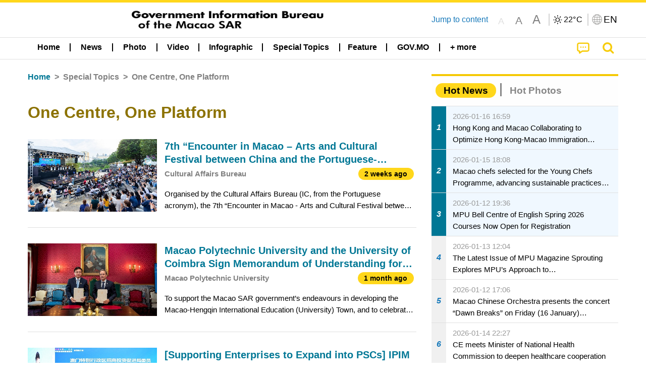

--- FILE ---
content_type: text/html;charset=UTF-8
request_url: https://cdn.gcs.gov.mo/news/list/en/topics/One_Centre,_One_Platform;jsessionid=6EE28005952FFD3CE7D88017D63A5543.app10?0
body_size: 27505
content:
<!DOCTYPE html>
<html prefix="og: http://ogp.me/ns#" lang="en" xml:lang="en" itemscope="" itemtype="http://schema.org/WebPage">
<head><meta name="charset" content="UTF-8" />
<script type="text/javascript" src="../../../wicket/resource/org.apache.wicket.Application/js/jquery/3.6.1/jquery-ver-9C4C522636859B8A7284CCD5CAFD73D1.js"></script>
<script type="text/javascript" src="../../../wicket/resource/org.apache.wicket.ajax.AbstractDefaultAjaxBehavior/res/js/wicket-ajax-jquery-ver-8CD946166F47E5DD4EADD165939FF57D.js"></script>
<script type="text/javascript">
/*<![CDATA[*/
Wicket.Event.add(window, "domready", function(event) {  new Waypoint.Infinite({	element: $('#id6')[0], items: ' .infiniteBody .infiniteItem',  more: ' .infiniteNext.nextItems',  moreContainer: ' .infiniteNext',  ajaxBaseURL: 'list/en/topics/One_Centre,_One_Platform?0',  loadingClass: 'infiniteLoadingSpinner', isLoadOnScroll: false,  onBeforePageLoad: $.noop,  onAfterPageLoad: $.noop});;});
/*]]>*/
</script>
<link rel="stylesheet" type="text/css" href="../../../wicket/resource/local.gcs.shareLib.wicket.errDecorator.ToastrErrorDecoratorHandler/toastr-ver-00B6B0A8284AF38B52631E3AF6FBBF54.css" />
<script type="text/javascript" src="../../../wicket/resource/local.gcs.shareLib.wicket.errDecorator.ToastrErrorDecoratorHandler/toastr-ver-199B87B3C359B8DA31FDBB9A2E2F92C2.js"></script>

	<style id="local-gcs-news-ui-component-PinnedSectionPanel-0">
/*<![CDATA[*/

.pinnedContainer {
	width: 100%;
	/*     background: #0181c8; */
	padding: 1.2rem;
	/*     border-bottom: 1px solid white; */
}

.pinnedSection {
	color: white;
	font-size: 1.5rem;
	font-weight: bolder;
	background: #ffd71b;
	margin: 0;
	will-change: filter;
	/* -webkit-filter: drop-shadow(0px -6px 8px black); */
	box-shadow: 0 5px 10px -6px black;
}

.urgesIcon, .urgesTitle, .pinnedSection {
	/* 	text-align: center; */

}

.urgesTitle {
	color: #ffd71b;
	font-size: 1.5rem;
	font-weight: bolder;
}

.urgesIcon {
	color: #ffd71b;
	font-size: 1.5rem;
	font-weight: bolder;
	margin-top: 1.2rem;
	max-width: 57rem;
	justify-content: space-evenly;
}

.urgesIcon img {
	border-radius: 15%;
}

.urgesIcon a {
	max-width: 11%;
	margin-top: 0.5rem;
}

.urgesIcon legend {
	width: 100%;
	border-bottom: 1px solid #ffd71b;
}

.togglePinnedBtn {
	color: black;
	background-color: #ffd71b;
	float: left;
	font-size: 1rem;
	padding: .4rem 1.5rem;
	font-weight: bolder;
	border-bottom-left-radius: 2rem;
	border-bottom-right-radius: 2rem;
    position: absolute;
    bottom: -2rem;
    box-shadow: 3px 5px 10px -6px black;
}

.closed .togglePinnedBtn{
	box-shadow: unset;
}

.togglePinnedBtn img{
	width: 1.3rem;
    margin-right: 0.5rem;
}

.togglePinnedBtn img{
    transform: rotate(180deg);

}

.closed .togglePinnedBtn img{
    transform: unset;

}

.urgesClose, .urgesOpen {
	margin-right: 0.3rem;
}

.togglePinnedBtn .fa-angle-double-up {
	font-size: 1.5rem;
}

.pinnedCell {
	position: absolute;
	/* 	-webkit-filter: drop-shadow(-7px 7px 0.8rem #686868); */
}

.closed .fa-angle-double-up {
	transform: rotate(180deg);
}

.closed .urgesClose {
	display: none;
}

.urgesOpen {
	display: none;
}

.closed .urgesOpen {
	display: inline-block;
}

.closed.pinnedSection {
	-webkit-filter: unset;
	box-shadow: unset;
}

.textLinksContainer {
    width: 100%;
    margin: 0 auto 0 auto;
    font-size: 1.15rem;
    padding-top: 0.5rem;
    padding-bottom: 0.5rem;
}

.textLinksContainer a {
    color: #333136;
    padding-left: 1.2rem;
    margin-left: 1rem;
    margin-right: 1rem;
    position: relative;
    margin-top: 0.5rem;
    margin-bottom: 0.5rem;
}

.textLinksContainer a:hover, .textLinksContainer a:focus {
    color: black;
}

.textLinksContainer a:before {
    content: '';
    height: 9px;
    width: 9px;
    background-color: #333136;
    display: flex;
    position: absolute;
    top: calc(50% - 5px);
    left: 0;
}

.textLinksContainer a div {
    text-decoration: underline;
    text-decoration-color: #b1962b;
    line-height: 1;
}

.urgeMsg {
	font-weight:normal;
	font-size: 1.8rem;
	max-width: 100% /* line-heihgt:1.2; */
}

.pinnedTitle {
	display: block;
	font-size: 1.5rem;
	font-weight: bolder;
	padding:1rem 0;
	min-height: 1rem;
	background: linear-gradient(180deg, transparent calc(50% - 1px), black calc(50%), transparent calc(50% + 1px));
}

.pinnedTitle>* {
	background-color: #ffd71b;
	padding-left: 1rem;
	padding-right: 1rem;
}

.pinnedTopicLink {
	border: 2px black solid;
    border-radius: 10px;
    background:none;
    max-height:5rem;
    color:black;
    overflow: hidden;
    margin:0.8rem 0.3rem;
    line-height: 1;
    min-height: 3.8rem;
}

.pinnedInfoContainer a.bright.pinnedTopicLink {
	background: #1882da;
    border: none;
    color: white;

}

.togglePinnedBtnContainer{
	margin: auto;
	max-width: 80rem;
}

.pinnedContainer {
    background-color: #ffd71b;
    color: black;
    text-align: center;
}

.pinnedSlick {
	position: relative;
	max-width: 100%;
}

.pinnedLinkContainer {
	padding-top: .5rem;
    justify-content: space-evenly;
}

.pinnedContainer {
	padding:2rem;
}

.pinnedTitle{color:black}
.urgesIcon{color:black}
.urgesIconTitle{color:black}

@media screen and (max-width: 39.9375em) {
	.urgesIcon a {
		max-width: 22.5%;
	}

	.pinnedSection {
		font-size: 1.3rem;
	}

	.pinnedSection {
	    margin:0;
	}
}

@media print, screen and (min-width: 40em){
	.ncvTopic.grid-margin-x > .medium-4 {
	    width: calc(33.33333% - 0.6rem);
	}
}


/*]]>*/
</style>

		<style id="local-gcs-news-ui-component-FontSizeBtnPanel-0">
/*<![CDATA[*/

			.fontSize {
			    display: flex;
			    flex-wrap: nowrap;
			    -webkit-box-align: stretch;
			    -webkit-align-items: stretch;
			    -ms-flex-align: stretch;
			    align-items: stretch;
			}
			
			.fontSize .a {
				margin-right: 0.6rem;
			}
			
			.SFont, .SFont:hover, .MFont, .LFont, .SFont:focus, .MFont:focus, .LFont:focus{
				color: gray;
				width: 2rem;
				border-radius: 15%;
			    padding: 0.15rem 0;
			}
			
			 html.Medium .SFont:hover, html.Large .SFont:hover, .MFont:hover, .LFont:hover{
				color: gray;
			    border: 1px solid #facf04;
			}
			
			.SFont:hover, html.Medium .MFont:hover, html.Large .LFont:hover{
				border: unset;
			}
			
			.MFont span{
				font-size: 1.3rem;
				line-height: 1;
			}
			
			.SFont span{
				font-size: 1.1rem;
				line-height: 1;
			}
			
			.LFont span{
				font-size: 1.5rem;
				line-height: 1;
			}
			
		
/*]]>*/
</style>
	<link rel="stylesheet" type="text/css" href="../../../wicket/resource/local.gcs.news.ui.component.FontSizeBtnPanel/FontSizeBtnPanel-ver-61E0FE4AE7962D50382FAB7934E075DA.css" />
<script type="text/javascript" src="../../../wicket/resource/local.gcs.news.ui.component.FontSizeBtnPanel/FontSizeBtnPanel-ver-C12C310FF12B95AF97D5DA5DF2482918.js"></script>
<link rel="stylesheet" type="text/css" href="../../../wicket/resource/local.gcs.news.ui.component.URLLocaleSelectionDropdownPanel/URLLocaleSelectionDropdownPanel-ver-9C0ED763CA4D908155ED221D683B55B8.css" />
<link rel="stylesheet" type="text/css" href="../../../wicket/resource/local.gcs.news.ui.component.DropDownMenuPanel/DropDownMenuPanel-ver-B1DC3C4061B8156258D1B8FB8615EF0C.css" />

		<script id="local-gcs-news-ui-component-HeaderPanel-0">
/*<![CDATA[*/

			function jumpToContentSection(_selector){
				$('html, body').animate({scrollTop:$(_selector).offset().top}, 800);
				$(_selector).find("a[href]:not([tabindex='-1']),area[href]:not([tabindex='-1']),input:not([disabled]):not([tabindex='-1']),select:not([disabled]):not([tabindex='-1']),textarea:not([disabled]):not([tabindex='-1']),button:not([disabled]):not([tabindex='-1']),iframe:not([tabindex='-1']),[tabindex]:not([tabindex='-1']),[contentEditable=true]:not([tabindex='-1'])").eq(0).focus();
			}
		
/*]]>*/
</script>
	<link rel="stylesheet" type="text/css" href="../../../wicket/resource/local.gcs.news.ui.component.HeaderPanel/HeaderPanel-ver-C2B4AD30BAB3EFEF50A311A71459F8B9.css" />
<link rel="stylesheet" type="text/css" href="../../../css/rainstorm_font/rainstorm.css" />
<link rel="stylesheet" type="text/css" href="../../../wicket/resource/local.gcs.shareLib.wicket.locale.LocaleSelectionPanel/LocaleSelectionPanel-ver-47C1D0488F0B0A70BA93814AAECFCCC6.css" />
<style type="text/css" id="severeWeather">
@font-face { font-family: 'msar-typhoon-signal';src:url('../../../wicket/resource/org.apache.wicket.Application/fonts/typhoon/msar-typhoon-signal-ver-2689C55CA8D469E021CC7DED059A7651.eot');src:url('../../../wicket/resource/org.apache.wicket.Application/fonts/typhoon/msar-typhoon-signal-ver-2689C55CA8D469E021CC7DED059A7651.eot?#iefix') format('embedded-opentype'),url('../../../wicket/resource/org.apache.wicket.Application/fonts/typhoon/msar-typhoon-signal-ver-275C9146AF49200DCA46C76CBEEA4C5B.woff') format('woff'),url('../../../wicket/resource/org.apache.wicket.Application/fonts/typhoon/msar-typhoon-signal-ver-808F163E17664B4DB92975BBEABB8255.ttf') format('truetype'),url('../../../wicket/resource/org.apache.wicket.Application/fonts/typhoon/msar-typhoon-signal-ver-473F3018D3D439EBD84DA8BADC106CF2.svg#msar-typhoon-signal') format('svg');font-weight: normal;font-style: normal;}@font-face {font-family:'msar-stormsurge';src:url('../../../wicket/resource/org.apache.wicket.Application/fonts/stormsurge/msar-stormsurge-ver-766D97DE1782425F6322F529BF1E9043.eot');src:url('../../../wicket/resource/org.apache.wicket.Application/fonts/stormsurge/msar-stormsurge-ver-766D97DE1782425F6322F529BF1E9043.eot?#iefix') format('embedded-opentype'),url('../../../wicket/resource/org.apache.wicket.Application/fonts/stormsurge/msar-stormsurge-ver-09F21A046D0EC191F20A2C8013D18A5B.woff') format('woff'),url('../../../wicket/resource/org.apache.wicket.Application/fonts/stormsurge/msar-stormsurge-ver-6B4F1C29E0F0E2AB99C6E0A2AC69B9E2.ttf') format('truetype'),url('../../../wicket/resource/org.apache.wicket.Application/fonts/stormsurge/msar-stormsurge-ver-7BDE892848C1CBB25AC5240EEC6068DB.svg#msar-stormsurge') format('svg');font-weight: normal;font-style: normal;}</style>
<script type="text/javascript" src="../../../js/HeaderPanel.js"></script>
<script type="text/javascript" src="../../../wicket/resource/local.gcs.news.ui.component.HeaderPanel/SevereWeatherRollPanel-ver-37C21745BEE40FC7A0B344F3C1487A93.js"></script>
<script type="text/javascript" src="../../../wicket/resource/local.gcs.news.ui.component.HeaderPanel/WCAGDisclosureNav-ver-5D7403CE59AFD24790039FBA6AAEDF89.js"></script>

	<style id="local-gcs-news-ui-component-AppDownloadsPanel-0">
/*<![CDATA[*/

.iLink {
	width: 20%;
/* 	height: 30%; */
	height: 100%;
	position:absolute;
	display: block;
}

.r1 {
	top: 10%;
	top: 0%;
}
.r2 {
	top: 60%;
}
.c1 {
	right: 53%;
}
.c2 {
	right: 30%;
}
.c3 {
	right: 5%;
}


/*]]>*/
</style>

		<style id="local-gcs-news-ui-component-FooterPanel-0">
/*<![CDATA[*/




/*]]>*/
</style>
	<link rel="stylesheet" type="text/css" href="../../../wicket/resource/local.gcs.news.ui.component.FooterPanel/FooterPanel-ver-C23780B6F02D277F794FA8A04C13D036.css" />
<script type="text/javascript" src="../../../js/SubscriptionPanel.js"></script>
<link rel="stylesheet" type="text/css" href="../../../wicket/resource/local.gcs.news.ui.component.SubscriptionPanel/SubscriptionPanel-ver-7F2DF3442BA23244C19D02AC1090E137.css" />

	<script id="local-gcs-news-ui-component-SharePanel-0">
/*<![CDATA[*/

		function fallbackCopyTextToClipboard(text) {
			var textArea = document.createElement("textarea");
			textArea.value = text;
			document.body.appendChild(textArea);
			textArea.focus();
			textArea.select();

			try {
				var successful = document.execCommand("copy");
				var msg = successful ? "successful" : "unsuccessful";
				console.log("Fallback: Copying text command was " + msg);
			} catch (err) {
				console.error("Fallback: Oops, unable to copy", err);
			}

			document.body.removeChild(textArea);
		}

		function copyTextToClipboard(text) {
			if (!navigator.clipboard) {
				fallbackCopyTextToClipboard(text);
				return;
			}
			navigator.clipboard.writeText(text).then(function() {
				console.log("Async: Copying to clipboard was successful!");
			}, function(err) {
				console.error("Async: Could not copy text: ", err);
			});
		}

		
		function copyLink() {
			copyTextToClipboard($('.a2a_kit.sharePanelShow').attr('data-a2a-url'));
			setTimeout(function() {
				$('#copyDone').foundation('close');
			}, 2000);
		};
	
/*]]>*/
</script>
<link rel="stylesheet" type="text/css" href="../../../wicket/resource/local.gcs.news.ui.component.SharePanel/SharePanel-ver-EE0F4905B75B96405990C97159C9FA3A.css" />
<script type="text/javascript" src="../../../js/addtoany/page.js"></script>
<script type="text/javascript" id="SharePanel">
/*<![CDATA[*/
function updateSharePanel(url, caption, shareLoggerUrl){$('.sharePanel .sharePanelShow').attr('data-a2a-url', url);$('.sharePanel .sharePanelShow').attr('data-a2a-title', caption);$('.sharePanel .sharePanelShow').attr('data-logurl', shareLoggerUrl);$('#shareModal').foundation('open');}
/*]]>*/
</script>
<style type="text/css" id="SharePanel_tgcss">
.a2a_s_telegram::before{content: url(../../../img/icons22/SVG/icon_tg.svg);}</style>
<link rel="stylesheet" type="text/css" href="../../../wicket/resource/local.gcs.news.ui.component.HotNewsPanel/HotNewsPanel-ver-B0624A5073753B20DE05F7650E8EE9A1.css" />
<script type="text/javascript" src="../../../wicket/resource/local.gcs.shareLib.wicket.common.JQueryLazyLoadImageBehavior/jquery.lazyload-ver-F35BAD2245519FD941DFD85C66578B11.js"></script>

	<style id="local-gcs-news-ui-component-HotGalleryPanel-0">
/*<![CDATA[*/

.box75 .galleryThumbnail {
	margin: 5%;
	border: 2px white solid;
	position: absolute;
	top: 0;
	max-height: 75%;
	justify-content: center;
	width: 90%;
	object-fit: cover;
}
.hotGalleryListView{padding:0.5rem 0}

.hotGalleryFirstCaption {
	padding-left:3%;
	padding-right:1.5%;
	padding-top:8%;
	max-height:100%
}

@media screen and (max-width: 39.9375em) {
	.hotGalleryFirstCaption {
		padding-top:6.6%;
	}
}


/*]]>*/
</style>
<link rel="stylesheet" type="text/css" href="../../../wicket/resource/local.gcs.news.ui.component.HotGalleryPanel/HotNewsPanel-ver-B0624A5073753B20DE05F7650E8EE9A1.css" />

	<style id="local-gcs-news-ui-component-HotInfoPanel-0">
/*<![CDATA[*/

.hotInfoPanel{padding: 0.5rem 0;}
.hotInfoPanel .tabs-panel{background:white!important}
.hotInfoPanel .tabs-panel{padding:0}
.hotInfoPanel.tabs-content,.hotInfoPanel.tabs{border:none}	
.hotInfoPanel .tabs-title > a:focus, .hotInfoPanel .tabs-title > a[aria-selected='true'] {
	background: #ffd71b;
	color:black;
	border-radius: 20px;
	margin:0 0.5rem;
	
}
.hotInfoPanel .tabs-title > a {
    font-size: 1.2rem;
    color: #878787;
    font-weight: bolder;
    padding:0.3rem 1rem;
/* 	margin:0.5rem 0; */
}

.hotInfoPanel .tabs-title{max-width:50%}
.hotInfoPanel .infoLead{display:none}

/*]]>*/
</style>

		<style id="local-gcs-news-ui-slider-CyclePanel-0">
/*<![CDATA[*/


/*]]>*/
</style>
	
	<style id="local-gcs-news-ui-slider-TopicsCyclePanel-0">
/*<![CDATA[*/

.cycleSlider.topicsItemContainer {
	margin-bottom: 0rem;
	height: 20rem;
}
.topicsSlide>div{
	margin:0 0.5rem;
	padding:1rem 0;
	border-bottom: 1px solid lightgray;
}

.topicsSlide .newsTopicsSubject{
	color:black!important;
}

.topicsCycle .infoLead{
	font-size: 1.2rem;
    font-weight: bolder;
    padding: 0.3rem 1rem;
}

/*]]>*/
</style>
<link rel="stylesheet" type="text/css" href="../../../wicket/resource/local.gcs.news.ui.slider.CyclePanel/CyclePanel-ver-3EF8E7D493F9B1738A5CBBB8E4079CB7.css" />
<script type="text/javascript" id="js.jquery-cycle" src="https://cdnjs.cloudflare.com/ajax/libs/jquery.cycle2/2.1.6/jquery.cycle2.min.js" crossOrigin="anonymous" integrity="sha384-gh5RtRwMvDmzWU1efMWsMIObvslAvJ8rg8+96kQbDXaWEbFMlqwMwyhouylJpclD"></script>
<script type="text/javascript" src="../../../wicket/resource/local.gcs.news.ui.slider.CyclePanel/CyclePanel-ver-11F82157120EFCEE25D96BF3E22B3F80.js"></script>
<link rel="stylesheet" type="text/css" href="../../../wicket/resource/local.gcs.news.ui.slider.TopicsCyclePanel/TopicsCyclePanel-ver-46216C9AB92FB693E2E12FCE0BDC6C91.css" />

	<style id="local-gcs-news-ui-slider-PromotionCyclePanel-0">
/*<![CDATA[*/

		.promotionCycle .infoLead{
			font-size: 1.2rem;
			font-weight: bolder;
			padding: 0.3rem 1rem;
		}
	
/*]]>*/
</style>
<link rel="stylesheet" type="text/css" href="../../../wicket/resource/local.gcs.news.ui.slider.PromotionCyclePanel/PromotionCyclePanel-ver-8A3660CC9BCC41568DC71B2B0056FB44.css" />
<link rel="stylesheet" type="text/css" href="../../../wicket/resource/local.gcs.news.ui.component.Navigator/Navigator-ver-9A470930E21C7390885B0AE426E8B741.css" />

		<style id="local-gcs-news-ui-component-ListModeSwitchButtonPanel-0">
/*<![CDATA[*/

		
/*]]>*/
</style>
	<link rel="stylesheet" type="text/css" href="../../../wicket/resource/local.gcs.news.ui.component.ListModeSwitchButtonPanel/ListModeSwitchButtonPanel-ver-6467F000A66FC52C9E595A4A281EF453.css" />
<script type="text/javascript" id="wicket-ajax-base-url">
/*<![CDATA[*/
Wicket.Ajax.baseUrl="list/en/topics/One_Centre,_One_Platform?0";
/*]]>*/
</script>
<script type="text/javascript" src="../../../wicket/resource/local.gcs.news.ui.component.TimeAgoPanel/timeago.min-ver-64148F39FD47770B426F9637AB411274.js"></script>
<script type="text/javascript" src="../../../wicket/resource/local.gcs.news.ui.component.TimeAgoPanel/timeagoInit-ver-98C3202783D18786EB5E996267998AA6.js"></script>
<link rel="stylesheet" type="text/css" href="../../../wicket/resource/local.gcs.news.ui.component.DualHeadlinePanel/DualHeadlinePanel-ver-6C2CEB5C6C889C563B94A9313CAAF880.css" />
<link rel="stylesheet" type="text/css" href="../../../wicket/resource/local.gcs.news.ui.component.BaseInfoPanel/BaseInfoPanel-ver-4C0DA2ABB9005F09587E121F3CD9253D.css" />
<link rel="stylesheet" type="text/css" href="../../../wicket/resource/local.gcs.news.ui.component.ListBaseInfoPanel/ListBaseInfoPanel-ver-D1732A3C049228EBE252E778FBEF87F3.css" />
<script type="text/javascript" src="../../../wicket/resource/local.gcs.news.ui.component.ListBaseInfoPanel/ListBaseInfoPanel-ver-AF350F5E01E86122B1D7B162888F9C01.js"></script>

	<style id="local-gcs-news-ui-component-InfiniteDataView-0">
/*<![CDATA[*/

@keyframes infiniteLoadingSpinner {
	to {transform: rotate(360deg);
}

}
.infiniteDataView {
	position: relative;
}

.infiniteLoadingSpinner:after {
	content: '';
	box-sizing: border-box;
	position: absolute;
	left: 50%;
	width: 1.5em;
	height: 1.5em;
	border-radius: 50%;
	border: 0.2em solid #ccc;
	border-top-color: #f4c904;
	animation: infiniteLoadingSpinner .6s linear infinite;
}

.infiniteBody {
	border-color: #e6e6e6;
	border-left: 0px;
	border-right: 0px;
}

.infiniteItem {
	border-color: #e6e6e6 !important;
}

.infiniteNext {
	border-left: 0px;
	border-right: 0px;
	padding: 0.5rem;
}

.infiniteNext.nextItems span {
	cursor: pointer;
	color: #5dade2;
	/* 				    width: max-content; */
	/* 				    font-size: 1rem; */
	/* 				    margin: 0 auto; */
	/* 				    font-weight: bolder; */
}

/*]]>*/
</style>
<script type="text/javascript" src="../../../wicket/resource/local.gcs.news.ui.component.InfiniteDataView/jquery.waypoints-ver-79E006D0A91515A94802E45CC90466D4.js"></script>
<script type="text/javascript" src="../../../wicket/resource/local.gcs.news.ui.component.InfiniteDataView/infinite.wicket-ver-3832CFF76CA70918558FD11051154E62.js"></script>

<style id="local-gcs-news-ui-component-InfiniteListPanel-0">
/*<![CDATA[*/


	.mobileNewsList div .deptLabel {
		color: #808080;
	    font-size: 0.95rem;
	}
	
	.mobileNewsList div .render_timeago_css {
		color: black;
	    padding: 0.3rem 0.8rem;
	    border-radius: 15px;
	    background-color: #ffd71b;
	    line-height: 1;
	    font-size: 0.85rem;
	}
	
	.mobileNewsList .infoSubjectContainer * {
	    font-weight: bold;
	}
	
	

/*]]>*/
</style>
<link rel="stylesheet" type="text/css" href="../../../wicket/resource/local.gcs.news.ui.component.InfiniteListPanel/InfiniteListPanel-ver-64D1E285FA43B267FDF31C187D4B72D1.css" />

<meta name="apple-mobile-web-app-capable" content="no">
<meta name="mobile-web-app-capable" content="yes">
<title>NEWS GOV-MO</title>
<meta name="viewport" content="width=device-width,initial-scale=1.0" />
<link rel="stylesheet" type="text/css" href="../../../css/font-awesome/css/font-awesome.min.css" />
<link rel="stylesheet" type="text/css" href="https://cdnjs.cloudflare.com/ajax/libs/foundation/6.7.5/css/foundation.css" media="all" crossOrigin="anonymous" integrity="sha384-Dau/zVhBb31/x9iiUiK17t6SnljnMFglPtv7iiMFySVF/QS9rvQO5BvoSAB6dAbT" />
<link rel="stylesheet" type="text/css" href="https://cdnjs.cloudflare.com/ajax/libs/foundicons/3.0.0/foundation-icons.css" media="all" crossOrigin="anonymous" integrity="sha384-kPtoyGXH53LPYu4uzFVNhdgIdlOIG/v3jWToR9O43Al7jMR1G23S5YF/xWTbA+I4" />
<link rel="stylesheet" type="text/css" href="https://cdnjs.cloudflare.com/ajax/libs/motion-ui/1.2.2/motion-ui.css" media="all" crossOrigin="anonymous" integrity="sha384-ejYpiU7KiNuu0ClqU2MoWZ5NwmGmbXUQK6132wRjdhh3/Bl5HPOOoG1Ji4v2Ya7S" />
<link rel="stylesheet" type="text/css" href="../../../css/weather-icons-master/css/weather-icons.min.css" />
<link rel="stylesheet" type="text/css" href="../../../wicket/resource/local.gcs.news.ui.BasePage/BaseStyle-ver-A1883211F9F43BA60A3DED10F3A75A24.css" />
<script type="text/javascript" id="js.js-cookie" src="https://cdnjs.cloudflare.com/ajax/libs/js-cookie/2.2.1/js.cookie.min.js" crossOrigin="anonymous" integrity="sha384-eITc5AorI6xzkW7XunGaNrcA0l6qrU/kA/mOhLQOC5thAzlHSClQTOecyzGK6QXK"></script>
<script type="text/javascript" id="js.foundation" src="https://cdnjs.cloudflare.com/ajax/libs/foundation/6.7.5/js/foundation.min.js" crossOrigin="anonymous" integrity="sha384-tNxCYJzHKwvsthxzcjUC+grZ0NkGrPQ25FSOJdeYuU4feE6yay2ly843Ntnn9oR9"></script>
<script type="text/javascript" id="js.jquery-mark" src="https://cdnjs.cloudflare.com/ajax/libs/mark.js/8.11.1/jquery.mark.min.js" crossOrigin="anonymous" integrity="sha384-iqnguDoMujGknA4B5Jk7pbSn7sb7M8Tc0zVsTNQXm629Xx00jGEpD9TsZXbfNjKO"></script>
<script type="text/javascript" src="../../../wicket/resource/local.gcs.news.ui.BasePage/scrollTop-ver-0DB0BEEB4D555C3AA74A8B756A7E4522.js"></script>
<meta property="og:image" content="https://www.gcs.gov.mo/img/appIcon/newsIcon3_296x296.png" />
<meta itemprop="image" content="https://www.gcs.gov.mo/img/appIcon/newsIcon3_296x296.png" />
<meta property="og:site_name" content="Government Information Bureau of the Macao SAR" />
<meta property="og:title" content="Government Information Bureau of the Macao SAR" />
<meta itemprop="name" content="Government Information Bureau of the Macao SAR" />
<meta property="og:type" content="website" />
<meta property="og:url" content="https://www.gcs.gov.mo/" />
<meta property="og:locale" content="en_us" />
<link rel="stylesheet" type="text/css" href="../../../wicket/resource/local.gcs.news.ui.HeaderFooterLayout/v22-ver-3B87830C74C6C76BDCDB5B01FB4EA504.css" />
<script type="text/javascript" id="add_lang_function">
/*<![CDATA[*/
function addLangClass() {var lang='zh-hant'; var path = window.location.pathname; if (path.includes('/pt;') || path.includes('/pt/') || path.endsWith('/pt')) lang = 'pt'; else if (path.includes('/en;') || path.includes('/en/') || path.endsWith('/en')) lang='en'; else if (path.includes('/zh-hans;')||path.includes('/zh-hans/')||path.endsWith('/zh-hans')) lang='zh-hans';$('body').addClass(lang);}
/*]]>*/
</script>
<link rel="stylesheet" type="text/css" href="../../../wicket/resource/local.gcs.news.ui.AsideLayout/AsideLayout-ver-FEF36A6EEC28590DFD434AC9D5267816.css" />
<link rel="stylesheet" type="text/css" href="../../../wicket/resource/local.gcs.news.ui.BaseShowPage/BaseShowPage-ver-0258BED4C6859AC00B6881E1F9D27911.css" />
<script type="text/javascript" src="../../../wicket/resource/local.gcs.news.ui.BaseShowPage/BaseShowPage-ver-4C2E910D8BB8B517F2A321447DD492BA.js"></script>
<link rel="stylesheet" type="text/css" href="../../../wicket/resource/local.gcs.news.ui.ListPage/ListPage-ver-A196715B496177CC3BCF1E5249F7E1BB.css" />
<script type="text/javascript" src="../../../wicket/resource/local.gcs.news.ui.ListPage/promotionListSlick-ver-7EB15D1499F7599714641A1C0267E021.js"></script>
<link rel="apple-touch-icon" href="../../../img/appIcon/newsIcon3.png" />
<link rel="apple-touch-icon" href="../../../img/appIcon/newsIcon3_152x152.png" sizes="152x152" />
<link rel="apple-touch-icon" href="../../../img/appIcon/newsIcon3_167x167.png" sizes="167x167" />
<link rel="apple-touch-icon" href="../../../img/appIcon/newsIcon3_180x180.png" sizes="180x180" />
<link rel="apple-touch-icon-precomposed" href="../../../img/appIcon/newsIcon3_192x192.png" sizes="192x192" />
<link rel="shortcut icon" href="../../../img/appIcon/newsIcon3_128x128.png" sizes="128x128" />
<link rel="shortcut icon" href="../../../img/appIcon/newsIcon3_192x192.png" sizes="192x192" />
<meta name="apple-itunes-app" content="app-id=806002811" />
<link rel="stylesheet" type="text/css" href="../../../wicket/resource/local.gcs.nbs.ui.component.PNotifyWebSocketBehavior/pnotify.custom.min-ver-B6429C8A5A42C1C829232CD9BD8F00D1.css" />
<script type="text/javascript" src="../../../wicket/resource/local.gcs.nbs.ui.component.PNotifyWebSocketBehavior/pnotify.custom.min-ver-A44A20D89EE955AC4BB8D2FE48EC3039.js"></script>
<script type="text/javascript" src="../../../wicket/resource/local.gcs.news.ui.component.WSSBehavior/WSSBehavior-ver-1466187727C625CBF1C76E0729681422.js"></script>
<script type="text/javascript">
/*<![CDATA[*/
Wicket.Event.add(window, "domready", function(event) { 
toastr.options = {'closeButton': true,'debug': false,'newestOnTop': false,'progressBar': false,'positionClass': 'toast-top-right','preventDuplicates': false,'onclick': null,'showDuration': '300','hideDuration': '1000','timeOut': '5000','extendedTimeOut': '1000','showEasing': 'swing','hideEasing': 'linear','showMethod': 'fadeIn','hideMethod': 'fadeOut'};
updateFontSize(Cookies.get('fontSize'));;
updateWeather('https://gcloud.gcs.gov.mo/meteo/live/weather.json','https://gcloud.gcs.gov.mo/meteo/live/schoolsuspension.json','en','Special Info');;
const hideWeatherWhenSmall = (changes, observer) => { changes.forEach(change => { if (change.intersectionRatio === 0 && window.screen.width <= 640) { hideSevereWeatherPanel();console.log('test');} });};const observerOpts = { root: null, rootMargin: '0px', threshold: [0, 1]};const observer = new IntersectionObserver(hideWeatherWhenSmall, observerOpts);const weatherContentElements = document.querySelectorAll('#severeWeatherPanelContainer');weatherContentElements.forEach(el => observer.observe(el));;
new DisclosureNav(document.querySelectorAll('#main-menu')[0], '' ,'.dropdownArea');;
setWebappURL('../../../');
$(".jq_lazyloadimg").lazyload();;
iniCycle({ "slider": "#test .cycleSlider", "pagerActiveClass": "active", "slides": ".slide", "fx": "scrollHorz", "autoHeight": 1, "pagerTemplate": "", "pager": "#test .cycle-pager", "swipe": true, "timeout": 5000 });;
iniCycle({ "slider": "#id5 .cycleSlider", "pagerActiveClass": "active", "slides": ".slide", "fx": "scrollHorz", "autoHeight": "362:92", "pagerTemplate": "", "pager": "#id5 .cycle-pager", "swipe": true, "timeout": 5000 });;
timeagoInit('.render_timeago_css.not_render', 'en', 48);
$(document).foundation();;
if(('standalone' in window.navigator) && window.navigator.standalone){var noddy, remotes = false;document.addEventListener('click', function(event) {noddy = event.target;while(noddy.nodeName !== 'A' && noddy.nodeName !== 'HTML') { noddy = noddy.parentNode;}if('href' in noddy && noddy.href.indexOf('http') !== -1 && (noddy.href.indexOf(document.location.host) !== -1 || remotes)){event.preventDefault();document.location.href = noddy.href;}},false);};
$('.ouroMask').hide();;
addLangClass();;
resizeDateRangeBar();
$( '.baseContent' ).each(function() {
	if($( this ).getLines() > 3)
   $( this ).addClass('fade');
});
;
promotionSlick();;
showHideGrid();;
initWSS('wss://www.gcs.gov.mo/news/wicket/websocket/en', { 'text_escape':false, 'delay':10000, 'styling':'brighttheme', 'min_height':'16px', 'width':'300px', 'icon':true, 'addclass':'', 'title_escape':false });
Wicket.Event.publish(Wicket.Event.Topic.AJAX_HANDLERS_BOUND);
;});
/*]]>*/
</script>
</head>
<body class="v22">
 		<div id="ptrhead">
 			<img alt="Loading" src="../../../img/spinning.gif">
        </div>
        <div id="ptrcontent" style="position:relative;">
        	
		<div class="ouroMask">
			<span class="ouro ouro3" style="top: 50vh;left:50vw"> <span class="ouroLeft"> <span class="anim"></span>
			</span> <span class="ouroRight"> <span class="anim"></span>
			</span>
			</span>
		</div>
		<div id="severeWeatherPanelContainer">
			<div class="baseSize severeWeatherPanel" id="severeWeatherPanel" title="Current weather"></div>
		</div>
		
		<div style="position: absolute;z-index: 12;width: 100%;" id="id7" class="pinnedSection closed">
	<div class="pinnedCell cell" style="padding:0 0 0.3rem 0;position:relative;">
		
	</div>
	
</div>
		
		<header class="pageHeader">
			<div id="topBannerContainer" class="pageWidth topBannerContainer">
				<div class="grid-container">
					<div class="topBanner top-bar grid-x align-justify">
						<div class="cell medium-auto align-center-middle grid-x hide-for-small-only">
							<div class="bannerLogo cell grid-x align-center-middle show-for-small-only">
									<a href="../../../home/en;jsessionid=6EE28005952FFD3CE7D88017D63A5543.app10"><img class="cell bannerIcon black" src="../../../img/bannerIconEn.png" alt="Government Information Bureau of the Macao SAR"/></a>
							</div>
								<div class="bannerLogo cell grid-x align-center-middle hide-for-small-only">
									<a href="../../../home/en;jsessionid=6EE28005952FFD3CE7D88017D63A5543.app10"><img class="cell bannerIcon black" src="../../../img/bannerIconEn.png" alt="Government Information Bureau of the Macao SAR"/></a>
							</div>
						</div>
						<div class="cell medium-shrink hide-for-small-only jumpToContent">
							<a href="javascript:jumpToContentSection('section.mainBody');">Jump to content</a>
						</div>
						<div class="cell medium-shrink grid-x align-middle align-spaced" style="z-index:11">
							<div class="fontSizeBtnContainer cell shrink">
		<div class="fontSize">
			<a class="SFont grid-x align-bottom align-center" href="javascript:updateFontSize(&#039;&#039;)"><span>A</span></a>
			<a class="MFont grid-x align-bottom align-center" href="javascript:updateFontSize(&#039;Medium&#039;)"><span>A</span></a>
			<a class="LFont grid-x align-bottom align-center" href="javascript:updateFontSize(&#039;Large&#039;)"><span>A</span></a>
		</div>
	</div>
							<div class="cell shrink yDivider"></div>
							<div id="weatherPanel" class="cell shrink toGray"></div>
							<div class="langBtnContainer cell shrink grid-x align-center-middle">
								<div class="cell shrink yDivider"></div>
								<button class="grid-x cell shrink icoBtn" type="button" data-toggle="langDropdown">
									<img class="cell shrink" alt="Language" src="../../../img/langIcon.png">
									<span class="cell shrink selectedLang">EN</span>
								</button>
								<div class="langDropdown dropdown-pane" data-position="bottom" data-alignment="right" id="langDropdown" data-dropdown
									data-auto-focus="true" style="width: 10rem !important; z-index: 11">
									<div id="id8">
	<div class="dropDownArrowUp"></div>
	<div class="locales">
		<a class="localeOption" href="../../zh-hant/topics/%E4%B8%80%E4%B8%AD%E5%BF%83%EF%BC%8C%E4%B8%80%E5%B9%B3%E5%8F%B0;jsessionid=6EE28005952FFD3CE7D88017D63A5543.app10">
			<span class="localeLabel">繁體</span>
		</a><a class="localeOption" href="../../zh-hans/topics/%E4%B8%80%E4%B8%AD%E5%BF%83%EF%BC%8C%E4%B8%80%E5%B9%B3%E5%8F%B0;jsessionid=6EE28005952FFD3CE7D88017D63A5543.app10">
			<span class="localeLabel">简体</span>
		</a><a class="localeOption" href="../../pt/topics/Um_Centro,_Uma_Plataforma;jsessionid=6EE28005952FFD3CE7D88017D63A5543.app10">
			<span class="localeLabel">Português</span>
		</a><a class="localeOption checked" href="./One_Centre,_One_Platform;jsessionid=6EE28005952FFD3CE7D88017D63A5543.app10">
			<span class="localeLabel">English</span>
		</a>
	</div>
</div>
								</div>
							</div>
						</div>
					</div>
				</div>

			</div>

			<div data-sticky-container>
				<div id="menuBar" class="sticky"  data-top-anchor="topBannerContainer:bottom" data-sticky data-margin-top="0" data-sticky-on="small">
					<div style="padding:0" class="title-bar grid-y show-for-small-only">
						<div class="grid-x align-middle cell">
							<button class="main-menu-icon">
								<span>
									<i class="fa fa-bars fa-2x align-center" style="color: black;margin-left: 0.5rem" aria-hidden="true">
									</i>
									<span class="mobile-menu-arrow-up invisible" style="margin-left: 0.5rem;display: block;"></span>
									<span class="show-for-sr">Table of content</span>
								</span>

							</button>
							<div class="cell auto text-center ">
								<a href="../../../home/en;jsessionid=6EE28005952FFD3CE7D88017D63A5543.app10"><img class="newsLogo" alt="Government Information Bureau of the Macao SAR" src="../../../img/bannerIconEn.png"/></a>
							</div>
							<button style="display: none;" class="align-middle align-center cpShowBtn" onclick="cpShow();">
								<img class="cpIcon" alt="Civil Protection Newsflash" src="../../../img/icons22/SVG/icon_notice.svg"/>
								<span class="cpBtnLabel">
									Civil Protection Newsflash
								</span>
							</button>
							<a href="../../../search/en;jsessionid=6EE28005952FFD3CE7D88017D63A5543.app10?t=news" class="cell shrink grid-x searchBtn">
								<span>
									<span class="show-for-sr">Search</span>
									<i class="fa fa-search fa-lg" aria-hidden="true"></i>
								</span>
							</a>
						</div>
<!--						mobile main menu-->
						<ul id="mobile-main-menu" class="cell grid-y">
							<li class="cell grid-y">
								<a class="mobile-menu-title menuSize" href="../../../home/en;jsessionid=6EE28005952FFD3CE7D88017D63A5543.app10" title="Home">Home</a>
							</li>
							
    <li class="menuLinkContainer menuSize align-center">
        <a class="show-for-medium dropdownButton align-center" href="../news/;jsessionid=6EE28005952FFD3CE7D88017D63A5543.app10" aria-haspopup="true" aria-expanded="false">
            <div class="menuArrowUp align-center invisible"></div>
            <span>News</span></a>

        <div class="show-for-medium dropdownArea grid-x align-center invisible">
            <div class="dropdownContent">
                <div class="cell grid-y align-center">
                    <a class="align-center" href="../news/Central_Government_and_Macao_SAR;jsessionid=6EE28005952FFD3CE7D88017D63A5543.app10">
                        <span>Central Government and Macao SAR</span>
                    </a>
                </div><div class="cell grid-y align-center">
                    <a class="align-center" href="../news/Political_and_Administrative_Affairs;jsessionid=6EE28005952FFD3CE7D88017D63A5543.app10">
                        <span>Political and Administrative Affairs</span>
                    </a>
                </div><div class="cell grid-y align-center">
                    <a class="align-center" href="../news/Regional_Cooperation;jsessionid=6EE28005952FFD3CE7D88017D63A5543.app10">
                        <span>Regional Cooperation</span>
                    </a>
                </div><div class="cell grid-y align-center">
                    <a class="align-center" href="../news/External_Affairs;jsessionid=6EE28005952FFD3CE7D88017D63A5543.app10">
                        <span>External Affairs</span>
                    </a>
                </div><div class="cell grid-y align-center">
                    <a class="align-center" href="../news/Government_Services;jsessionid=6EE28005952FFD3CE7D88017D63A5543.app10">
                        <span>Government Services</span>
                    </a>
                </div><div class="cell grid-y align-center">
                    <a class="align-center" href="../news/Legal_and_Judicial_Affairs;jsessionid=6EE28005952FFD3CE7D88017D63A5543.app10">
                        <span>Legal and Judicial Affairs</span>
                    </a>
                </div><div class="cell grid-y align-center">
                    <a class="align-center" href="../news/CCAC_and_Commission_of_Audit;jsessionid=6EE28005952FFD3CE7D88017D63A5543.app10">
                        <span>CCAC and Commission of Audit</span>
                    </a>
                </div><div class="cell grid-y align-center">
                    <a class="align-center" href="../news/Economy_and_Finance;jsessionid=6EE28005952FFD3CE7D88017D63A5543.app10">
                        <span>Economy and Finance</span>
                    </a>
                </div><div class="cell grid-y align-center">
                    <a class="align-center" href="../news/Labour_and_Employment;jsessionid=6EE28005952FFD3CE7D88017D63A5543.app10">
                        <span>Labour and Employment</span>
                    </a>
                </div><div class="cell grid-y align-center">
                    <a class="align-center" href="../news/Public_Order;jsessionid=6EE28005952FFD3CE7D88017D63A5543.app10">
                        <span>Public Order</span>
                    </a>
                </div><div class="cell grid-y align-center">
                    <a class="align-center" href="../news/Healthcare;jsessionid=6EE28005952FFD3CE7D88017D63A5543.app10">
                        <span>Healthcare</span>
                    </a>
                </div><div class="cell grid-y align-center">
                    <a class="align-center" href="../news/Livelihood_and_Welfare;jsessionid=6EE28005952FFD3CE7D88017D63A5543.app10">
                        <span>Livelihood and Welfare</span>
                    </a>
                </div><div class="cell grid-y align-center">
                    <a class="align-center" href="../news/Tourism_and_Culture;jsessionid=6EE28005952FFD3CE7D88017D63A5543.app10">
                        <span>Tourism and Culture</span>
                    </a>
                </div><div class="cell grid-y align-center">
                    <a class="align-center" href="../news/Education_and_Sports;jsessionid=6EE28005952FFD3CE7D88017D63A5543.app10">
                        <span>Education and Sports</span>
                    </a>
                </div><div class="cell grid-y align-center">
                    <a class="align-center" href="../news/Urban_Planning_and_Infrastructure;jsessionid=6EE28005952FFD3CE7D88017D63A5543.app10">
                        <span>Urban Planning and Infrastructure</span>
                    </a>
                </div><div class="cell grid-y align-center">
                    <a class="align-center" href="../news/Construction_and_Housing;jsessionid=6EE28005952FFD3CE7D88017D63A5543.app10">
                        <span>Construction and Housing</span>
                    </a>
                </div><div class="cell grid-y align-center">
                    <a class="align-center" href="../news/Transport_and_Resources;jsessionid=6EE28005952FFD3CE7D88017D63A5543.app10">
                        <span>Transport and Resources</span>
                    </a>
                </div><div class="cell grid-y align-center">
                    <a class="align-center" href="../news/Environment_and_Meteorology;jsessionid=6EE28005952FFD3CE7D88017D63A5543.app10">
                        <span>Environment and Meteorology</span>
                    </a>
                </div><div class="cell grid-y align-center">
                    <a class="align-center" href="../news/Technology_and_Communications;jsessionid=6EE28005952FFD3CE7D88017D63A5543.app10">
                        <span>Technology and Communications</span>
                    </a>
                </div><div class="cell grid-y align-center">
                    <a class="align-center" href="../news/Media_Affairs;jsessionid=6EE28005952FFD3CE7D88017D63A5543.app10">
                        <span>Media Affairs</span>
                    </a>
                </div><div class="cell grid-y align-center">
                    <a class="align-center" href="../news/Others;jsessionid=6EE28005952FFD3CE7D88017D63A5543.app10">
                        <span>Others</span>
                    </a>
                </div>
            </div>
        </div>

        <!--        mobile menu title-->
        <div class="show-for-small-only">
            <ul class="accordion" data-accordion data-allow-all-closed="true">
                <li class="accordion-item" data-accordion-item>
                    <a href="#" class="accordion-title mobile-menu-title menuSize">
                        <span>News</span>
                    </a>
                    <div style="padding: 0" class="accordion-content" data-tab-content>
                        <ul class="accordion" data-accordion data-allow-all-closed="true">
                            <li>
                                <a href="../news/;jsessionid=6EE28005952FFD3CE7D88017D63A5543.app10" class="mobile-menu-item">
                                    <span>All</span>
                                </a>
                            </li>
                            <li>
                                <a href="../news/Central_Government_and_Macao_SAR;jsessionid=6EE28005952FFD3CE7D88017D63A5543.app10" class="mobile-menu-item">
                                    <span>Central Government and Macao SAR</span>
                                </a>
                            </li><li>
                                <a href="../news/Political_and_Administrative_Affairs;jsessionid=6EE28005952FFD3CE7D88017D63A5543.app10" class="mobile-menu-item">
                                    <span>Political and Administrative Affairs</span>
                                </a>
                            </li><li>
                                <a href="../news/Regional_Cooperation;jsessionid=6EE28005952FFD3CE7D88017D63A5543.app10" class="mobile-menu-item">
                                    <span>Regional Cooperation</span>
                                </a>
                            </li><li>
                                <a href="../news/External_Affairs;jsessionid=6EE28005952FFD3CE7D88017D63A5543.app10" class="mobile-menu-item">
                                    <span>External Affairs</span>
                                </a>
                            </li><li>
                                <a href="../news/Government_Services;jsessionid=6EE28005952FFD3CE7D88017D63A5543.app10" class="mobile-menu-item">
                                    <span>Government Services</span>
                                </a>
                            </li><li>
                                <a href="../news/Legal_and_Judicial_Affairs;jsessionid=6EE28005952FFD3CE7D88017D63A5543.app10" class="mobile-menu-item">
                                    <span>Legal and Judicial Affairs</span>
                                </a>
                            </li><li>
                                <a href="../news/CCAC_and_Commission_of_Audit;jsessionid=6EE28005952FFD3CE7D88017D63A5543.app10" class="mobile-menu-item">
                                    <span>CCAC and Commission of Audit</span>
                                </a>
                            </li><li>
                                <a href="../news/Economy_and_Finance;jsessionid=6EE28005952FFD3CE7D88017D63A5543.app10" class="mobile-menu-item">
                                    <span>Economy and Finance</span>
                                </a>
                            </li><li>
                                <a href="../news/Labour_and_Employment;jsessionid=6EE28005952FFD3CE7D88017D63A5543.app10" class="mobile-menu-item">
                                    <span>Labour and Employment</span>
                                </a>
                            </li><li>
                                <a href="../news/Public_Order;jsessionid=6EE28005952FFD3CE7D88017D63A5543.app10" class="mobile-menu-item">
                                    <span>Public Order</span>
                                </a>
                            </li><li>
                                <a href="../news/Healthcare;jsessionid=6EE28005952FFD3CE7D88017D63A5543.app10" class="mobile-menu-item">
                                    <span>Healthcare</span>
                                </a>
                            </li><li>
                                <a href="../news/Livelihood_and_Welfare;jsessionid=6EE28005952FFD3CE7D88017D63A5543.app10" class="mobile-menu-item">
                                    <span>Livelihood and Welfare</span>
                                </a>
                            </li><li>
                                <a href="../news/Tourism_and_Culture;jsessionid=6EE28005952FFD3CE7D88017D63A5543.app10" class="mobile-menu-item">
                                    <span>Tourism and Culture</span>
                                </a>
                            </li><li>
                                <a href="../news/Education_and_Sports;jsessionid=6EE28005952FFD3CE7D88017D63A5543.app10" class="mobile-menu-item">
                                    <span>Education and Sports</span>
                                </a>
                            </li><li>
                                <a href="../news/Urban_Planning_and_Infrastructure;jsessionid=6EE28005952FFD3CE7D88017D63A5543.app10" class="mobile-menu-item">
                                    <span>Urban Planning and Infrastructure</span>
                                </a>
                            </li><li>
                                <a href="../news/Construction_and_Housing;jsessionid=6EE28005952FFD3CE7D88017D63A5543.app10" class="mobile-menu-item">
                                    <span>Construction and Housing</span>
                                </a>
                            </li><li>
                                <a href="../news/Transport_and_Resources;jsessionid=6EE28005952FFD3CE7D88017D63A5543.app10" class="mobile-menu-item">
                                    <span>Transport and Resources</span>
                                </a>
                            </li><li>
                                <a href="../news/Environment_and_Meteorology;jsessionid=6EE28005952FFD3CE7D88017D63A5543.app10" class="mobile-menu-item">
                                    <span>Environment and Meteorology</span>
                                </a>
                            </li><li>
                                <a href="../news/Technology_and_Communications;jsessionid=6EE28005952FFD3CE7D88017D63A5543.app10" class="mobile-menu-item">
                                    <span>Technology and Communications</span>
                                </a>
                            </li><li>
                                <a href="../news/Media_Affairs;jsessionid=6EE28005952FFD3CE7D88017D63A5543.app10" class="mobile-menu-item">
                                    <span>Media Affairs</span>
                                </a>
                            </li><li>
                                <a href="../news/Others;jsessionid=6EE28005952FFD3CE7D88017D63A5543.app10" class="mobile-menu-item">
                                    <span>Others</span>
                                </a>
                            </li>
                        </ul>
                    </div>
                </li>
            </ul>
        </div>
    </li>


							
    <li class="menuLinkContainer menuSize align-center">
        <a class="show-for-medium dropdownButton align-center" href="../gallery/;jsessionid=6EE28005952FFD3CE7D88017D63A5543.app10" aria-haspopup="true" aria-expanded="false">
            <div class="menuArrowUp align-center invisible"></div>
            <span>Photo</span></a>

        <div class="show-for-medium dropdownArea grid-x align-center invisible">
            <div class="dropdownContent">
                <div class="cell grid-y align-center">
                    <a class="align-center" href="../gallery/News_Photos;jsessionid=6EE28005952FFD3CE7D88017D63A5543.app10">
                        <span>News Photos</span>
                    </a>
                </div><div class="cell grid-y align-center">
                    <a class="align-center" href="../gallery/Photos_of_the_Week;jsessionid=6EE28005952FFD3CE7D88017D63A5543.app10">
                        <span>Photos of the Week</span>
                    </a>
                </div>
            </div>
        </div>

        <!--        mobile menu title-->
        <div class="show-for-small-only">
            <ul class="accordion" data-accordion data-allow-all-closed="true">
                <li class="accordion-item" data-accordion-item>
                    <a href="#" class="accordion-title mobile-menu-title menuSize">
                        <span>Photo</span>
                    </a>
                    <div style="padding: 0" class="accordion-content" data-tab-content>
                        <ul class="accordion" data-accordion data-allow-all-closed="true">
                            <li>
                                <a href="../gallery/;jsessionid=6EE28005952FFD3CE7D88017D63A5543.app10" class="mobile-menu-item">
                                    <span>All</span>
                                </a>
                            </li>
                            <li>
                                <a href="../gallery/News_Photos;jsessionid=6EE28005952FFD3CE7D88017D63A5543.app10" class="mobile-menu-item">
                                    <span>News Photos</span>
                                </a>
                            </li><li>
                                <a href="../gallery/Photos_of_the_Week;jsessionid=6EE28005952FFD3CE7D88017D63A5543.app10" class="mobile-menu-item">
                                    <span>Photos of the Week</span>
                                </a>
                            </li>
                        </ul>
                    </div>
                </li>
            </ul>
        </div>
    </li>

							<li class="cell grid-y">
								<a class="mobile-menu-title menuSize" href="../video/;jsessionid=6EE28005952FFD3CE7D88017D63A5543.app10">Video</a>
							</li>
							<li class="cell grid-y">
								<a class="mobile-menu-title menuSize" href="../menu/Infographic;jsessionid=6EE28005952FFD3CE7D88017D63A5543.app10">Infographic</a>
							</li>
<!--							<li class="cell grid-y">-->
<!--								<a class="mobile-menu-title menuSize" wicket:id="mobileCovid19Menu"><wicket:message key="covid19"></wicket:message></a>-->
<!--							</li>-->
							
    <li class="menuLinkContainer menuSize align-center">
        <a class="show-for-medium dropdownButton align-center" href="./;jsessionid=6EE28005952FFD3CE7D88017D63A5543.app10" aria-haspopup="true" aria-expanded="false">
            <div class="menuArrowUp align-center invisible"></div>
            <span>Special Topics</span></a>

        <div class="show-for-medium dropdownArea grid-x align-center invisible">
            <div class="dropdownContent">
                <div class="cell grid-y align-center">
                    <a class="align-center" href="./Guangdong-Macao_Intensive_Cooperation_Zone_in_Hengqin;jsessionid=6EE28005952FFD3CE7D88017D63A5543.app10">
                        <span>Guangdong-Macao Intensive Cooperation Zone in Hengqin</span>
                    </a>
                </div><div class="cell grid-y align-center">
                    <a class="align-center" href="./The_Belt_and_Road;jsessionid=6EE28005952FFD3CE7D88017D63A5543.app10">
                        <span>The Belt and Road</span>
                    </a>
                </div><div class="cell grid-y align-center">
                    <a class="align-center" href="./The_Guangdong-Hong_Kong-Macao_Greater_Bay_Area;jsessionid=6EE28005952FFD3CE7D88017D63A5543.app10">
                        <span>The Guangdong-Hong Kong-Macao Greater Bay Area</span>
                    </a>
                </div><div class="cell grid-y align-center">
                    <a class="align-center" href="./One_Centre,_One_Platform;jsessionid=6EE28005952FFD3CE7D88017D63A5543.app10">
                        <span>One Centre, One Platform</span>
                    </a>
                </div><div class="cell grid-y align-center">
                    <a class="align-center" href="./Infographics_on_preventive_measures_against_COVID-19;jsessionid=6EE28005952FFD3CE7D88017D63A5543.app10">
                        <span>Infographics on preventive measures against COVID-19</span>
                    </a>
                </div>
            </div>
        </div>

        <!--        mobile menu title-->
        <div class="show-for-small-only">
            <ul class="accordion" data-accordion data-allow-all-closed="true">
                <li class="accordion-item" data-accordion-item>
                    <a href="#" class="accordion-title mobile-menu-title menuSize">
                        <span>Special Topics</span>
                    </a>
                    <div style="padding: 0" class="accordion-content" data-tab-content>
                        <ul class="accordion" data-accordion data-allow-all-closed="true">
                            <li>
                                <a href="./;jsessionid=6EE28005952FFD3CE7D88017D63A5543.app10" class="mobile-menu-item">
                                    <span>All</span>
                                </a>
                            </li>
                            <li>
                                <a href="./Guangdong-Macao_Intensive_Cooperation_Zone_in_Hengqin;jsessionid=6EE28005952FFD3CE7D88017D63A5543.app10" class="mobile-menu-item">
                                    <span>Guangdong-Macao Intensive Cooperation Zone in Hengqin</span>
                                </a>
                            </li><li>
                                <a href="./The_Belt_and_Road;jsessionid=6EE28005952FFD3CE7D88017D63A5543.app10" class="mobile-menu-item">
                                    <span>The Belt and Road</span>
                                </a>
                            </li><li>
                                <a href="./The_Guangdong-Hong_Kong-Macao_Greater_Bay_Area;jsessionid=6EE28005952FFD3CE7D88017D63A5543.app10" class="mobile-menu-item">
                                    <span>The Guangdong-Hong Kong-Macao Greater Bay Area</span>
                                </a>
                            </li><li>
                                <a href="./One_Centre,_One_Platform;jsessionid=6EE28005952FFD3CE7D88017D63A5543.app10" class="mobile-menu-item">
                                    <span>One Centre, One Platform</span>
                                </a>
                            </li><li>
                                <a href="./Infographics_on_preventive_measures_against_COVID-19;jsessionid=6EE28005952FFD3CE7D88017D63A5543.app10" class="mobile-menu-item">
                                    <span>Infographics on preventive measures against COVID-19</span>
                                </a>
                            </li>
                        </ul>
                    </div>
                </li>
            </ul>
        </div>
    </li>

							<li class="cell grid-y">
								<a class="mobile-menu-title menuSize" href="../feature/;jsessionid=6EE28005952FFD3CE7D88017D63A5543.app10">Feature</a>
							</li>
							<li class="cell grid-y">
								<ul class="accordion" data-accordion data-allow-all-closed="true">
									<li class="accordion-item" data-accordion-item>
										<a href="#" class="accordion-title mobile-menu-title menuSize">
											<span>GOV.MO</span>
										</a>
										<div style="padding: 0" class="accordion-content" data-tab-content>
											<ul class="accordion" data-accordion data-allow-all-closed="true">
												<li><a target="_blank" class="mobile-menu-item" href="https://www.gov.mo/en/"><span title="Government Portal">Government Portal</span></a></li>
												<li><a target="_blank" class="mobile-menu-item" href="https://www.mo.gov.mo/"><span title="Macao One Account">Macao One Account</span></a></li>
												<li><a target="_blank" class="mobile-menu-item" href="https://www.gov.mo/en/about-government/departments-and-agencies/"><span title="List of Government Websites">List of Government Websites</span></a></li>
												<li><a target="_blank" class="mobile-menu-item" href="https://www.gov.mo/en/directory/social-media/"><span title="Social Media">Social Media</span></a></li>
											</ul>
										</div>
									</li>
								</ul>
							</li>
							<li class="cell grid-y">
								<ul class="accordion" data-accordion data-allow-all-closed="true">
									<li class="accordion-item" data-accordion-item>
										<a href="#" class="accordion-title mobile-menu-title menuSize">
											<span>+ more</span>
										</a>
										<div style="padding: 0" class="accordion-content" data-tab-content>
											<ul class="accordion" data-accordion data-allow-all-closed="true">
												<li class="accordion-item"><a class="mobile-menu-item" href="../../../mediaInfo/en;jsessionid=6EE28005952FFD3CE7D88017D63A5543.app10"><span title="Media">Media</span></a></li>
												<li class="accordion-item"><a class="mobile-menu-item" href="../../../functions/en;jsessionid=6EE28005952FFD3CE7D88017D63A5543.app10"><span title="Functions">Functions</span></a></li>
												<li class="accordion-item"><a class="mobile-menu-item" href="../../../law/en;jsessionid=6EE28005952FFD3CE7D88017D63A5543.app10"><span title="Legislation">Legislation</span></a></li>
												<li class="accordion-item"><a class="mobile-menu-item" href="../../../servicePledge/en;jsessionid=6EE28005952FFD3CE7D88017D63A5543.app10"><span title="Performance Pledge">Performance Pledge</span></a></li>
												<li class="accordion-item"><a class="mobile-menu-item" href="../../../regStatusPage/en;jsessionid=6EE28005952FFD3CE7D88017D63A5543.app10"><span title="Periodical status">Periodical status</span></a></li>
												<li class="accordion-item">
													<a target="_blank" rel="noreferrer noopener" class="mobile-menu-item" href="https://www.macaomagazine.net/">
														<span>Macao Magazine</span>
													</a>
												</li>
												<li class="accordion-item">
													<a target="_blank" rel="noreferrer noopener" class="mobile-menu-item" href="https://yearbook.gcs.gov.mo/?lang=en">
														<span>Macao Yearbook</span>
													</a>
												</li>
												<li class="accordion-item">
													<a target="_blank" rel="noreferrer noopener" class="mobile-menu-item" href="https://photo.gcs.gov.mo/en/">
														<span>Macao Photo Book</span>
													</a>
												</li>
												<li class="accordion-item hideEn"><a class="mobile-menu-item" href="../../../tender/en;jsessionid=6EE28005952FFD3CE7D88017D63A5543.app10"><span title="Procurement Information">Procurement Information</span></a></li>
												<li class="accordion-item"><a class="mobile-menu-item" href="../../../factSheet/en;jsessionid=6EE28005952FFD3CE7D88017D63A5543.app10"><span title="Macao Fact Sheet">Macao Fact Sheet</span></a></li>
												<li class="accordion-item"><a class="mobile-menu-item" href="../../../form/en;jsessionid=6EE28005952FFD3CE7D88017D63A5543.app10"><span title="Registration services">Registration services</span></a></li>
												<li class="accordion-item"><a class="mobile-menu-item" href="../../../appointment/en;jsessionid=6EE28005952FFD3CE7D88017D63A5543.app10"><span title="Make an appointment">Make an appointment</span></a></li>
												<li class="accordion-item hideEn"><a class="mobile-menu-item" href="../../../exam/en;jsessionid=6EE28005952FFD3CE7D88017D63A5543.app10"><span title="Recruitment">Recruitment</span></a></li>
												<li class="accordion-item"><a class="mobile-menu-item" href="../../../advice/en;jsessionid=6EE28005952FFD3CE7D88017D63A5543.app10"><span title="Suggestions">Suggestions</span></a></li>
												<li class="accordion-item"><a class="mobile-menu-item" href="../../../contactUs/en;jsessionid=6EE28005952FFD3CE7D88017D63A5543.app10"><span title="Contact Us">Contact Us</span></a></li>
											</ul>
										</div>
									</li>
								</ul>
							</li>
							<li class="cell grid-x mobile-second-menu-title">
								<a href="../../../advice/en;jsessionid=6EE28005952FFD3CE7D88017D63A5543.app10" class="feedbackBtn cell auto" title="Suggestions">
									<img class="imgIcon" alt="Suggestions" src="../../../img/icons22/SVG/icon_suggestions.svg"/>
								</a>
								<a href="../../../subscribe/en;jsessionid=6EE28005952FFD3CE7D88017D63A5543.app10?email" class="hide subscriptionBtn cell auto" title="Subscription">
									<img class="imgIcon" alt="Subscription" src="../../../img/icons22/SVG/icon_subscription.svg"/>
								</a>
								<a href="../../../rss-feeds/en;jsessionid=6EE28005952FFD3CE7D88017D63A5543.app10" class="hide cell auto rssBtn" title="RSS Service ">
									<i class="fa fa-rss fa-lg" aria-hidden="true"></i>
								</a>
								<a href="../../../search/en;jsessionid=6EE28005952FFD3CE7D88017D63A5543.app10?t=news" class="cell hide auto searchBtn">
									<span>
										<span class="show-for-sr">Search</span>
										<i class="fa fa-search fa-lg" aria-hidden="true"></i>
									</span>
								</a>
								<button class="cell auto showHideGridBtn" onclick='gridListSwitch();'>
									<span>
										<i class="fa fa-window-maximize showHideGridIcon" aria-hidden="true"></i>
										<span class="show-for-sr">Mode of news display</span>
									</span>
								</button>
							</li>
						</ul>
					</div>
<!--					web main menu-->
					<div class="pageWidth hideForPrint show-for-medium grid-container top-bar align-center" id="main-menu">
						<div class="grid-x align-justify text-center">
							<div class="widthAuto cell" style="max-width:100%;">
								<ul class="menu vertical medium-horizontal menuUl" data-responsive-menu="drilldown medium-dropdown" data-auto-height="true" data-animate-height="false" data-back-button="&lt;li class=&quot;js-drilldown-back&quot;&gt;&lt;a tabindex=&quot;0&quot;&gt;Back&lt;/a&gt;&lt;/li&gt;">
									<li class="hideForPrint">
										<div class="homeBtnContainer grid-x">
											<div class="cell shrink homeBtn">
												<a class="menuSize homeBtn mainLink" href="../../../home/en;jsessionid=6EE28005952FFD3CE7D88017D63A5543.app10" title="Home">
<!-- 												 <i	class="fa fa-home fa-lg"/> -->
												 Home
												</a>
											</div>
											<div class="show-for-small-only cell shrink"
												id="subWeatherPanel"></div>
										</div>
									</li>
									
    <li class="menuLinkContainer menuSize align-center">
        <a class="show-for-medium dropdownButton align-center" href="../news/;jsessionid=6EE28005952FFD3CE7D88017D63A5543.app10" aria-haspopup="true" aria-expanded="false">
            <div class="menuArrowUp align-center invisible"></div>
            <span>News</span></a>

        <div class="show-for-medium dropdownArea grid-x align-center invisible">
            <div class="dropdownContent">
                <div class="cell grid-y align-center">
                    <a class="align-center" href="../news/Central_Government_and_Macao_SAR;jsessionid=6EE28005952FFD3CE7D88017D63A5543.app10">
                        <span>Central Government and Macao SAR</span>
                    </a>
                </div><div class="cell grid-y align-center">
                    <a class="align-center" href="../news/Political_and_Administrative_Affairs;jsessionid=6EE28005952FFD3CE7D88017D63A5543.app10">
                        <span>Political and Administrative Affairs</span>
                    </a>
                </div><div class="cell grid-y align-center">
                    <a class="align-center" href="../news/Regional_Cooperation;jsessionid=6EE28005952FFD3CE7D88017D63A5543.app10">
                        <span>Regional Cooperation</span>
                    </a>
                </div><div class="cell grid-y align-center">
                    <a class="align-center" href="../news/External_Affairs;jsessionid=6EE28005952FFD3CE7D88017D63A5543.app10">
                        <span>External Affairs</span>
                    </a>
                </div><div class="cell grid-y align-center">
                    <a class="align-center" href="../news/Government_Services;jsessionid=6EE28005952FFD3CE7D88017D63A5543.app10">
                        <span>Government Services</span>
                    </a>
                </div><div class="cell grid-y align-center">
                    <a class="align-center" href="../news/Legal_and_Judicial_Affairs;jsessionid=6EE28005952FFD3CE7D88017D63A5543.app10">
                        <span>Legal and Judicial Affairs</span>
                    </a>
                </div><div class="cell grid-y align-center">
                    <a class="align-center" href="../news/CCAC_and_Commission_of_Audit;jsessionid=6EE28005952FFD3CE7D88017D63A5543.app10">
                        <span>CCAC and Commission of Audit</span>
                    </a>
                </div><div class="cell grid-y align-center">
                    <a class="align-center" href="../news/Economy_and_Finance;jsessionid=6EE28005952FFD3CE7D88017D63A5543.app10">
                        <span>Economy and Finance</span>
                    </a>
                </div><div class="cell grid-y align-center">
                    <a class="align-center" href="../news/Labour_and_Employment;jsessionid=6EE28005952FFD3CE7D88017D63A5543.app10">
                        <span>Labour and Employment</span>
                    </a>
                </div><div class="cell grid-y align-center">
                    <a class="align-center" href="../news/Public_Order;jsessionid=6EE28005952FFD3CE7D88017D63A5543.app10">
                        <span>Public Order</span>
                    </a>
                </div><div class="cell grid-y align-center">
                    <a class="align-center" href="../news/Healthcare;jsessionid=6EE28005952FFD3CE7D88017D63A5543.app10">
                        <span>Healthcare</span>
                    </a>
                </div><div class="cell grid-y align-center">
                    <a class="align-center" href="../news/Livelihood_and_Welfare;jsessionid=6EE28005952FFD3CE7D88017D63A5543.app10">
                        <span>Livelihood and Welfare</span>
                    </a>
                </div><div class="cell grid-y align-center">
                    <a class="align-center" href="../news/Tourism_and_Culture;jsessionid=6EE28005952FFD3CE7D88017D63A5543.app10">
                        <span>Tourism and Culture</span>
                    </a>
                </div><div class="cell grid-y align-center">
                    <a class="align-center" href="../news/Education_and_Sports;jsessionid=6EE28005952FFD3CE7D88017D63A5543.app10">
                        <span>Education and Sports</span>
                    </a>
                </div><div class="cell grid-y align-center">
                    <a class="align-center" href="../news/Urban_Planning_and_Infrastructure;jsessionid=6EE28005952FFD3CE7D88017D63A5543.app10">
                        <span>Urban Planning and Infrastructure</span>
                    </a>
                </div><div class="cell grid-y align-center">
                    <a class="align-center" href="../news/Construction_and_Housing;jsessionid=6EE28005952FFD3CE7D88017D63A5543.app10">
                        <span>Construction and Housing</span>
                    </a>
                </div><div class="cell grid-y align-center">
                    <a class="align-center" href="../news/Transport_and_Resources;jsessionid=6EE28005952FFD3CE7D88017D63A5543.app10">
                        <span>Transport and Resources</span>
                    </a>
                </div><div class="cell grid-y align-center">
                    <a class="align-center" href="../news/Environment_and_Meteorology;jsessionid=6EE28005952FFD3CE7D88017D63A5543.app10">
                        <span>Environment and Meteorology</span>
                    </a>
                </div><div class="cell grid-y align-center">
                    <a class="align-center" href="../news/Technology_and_Communications;jsessionid=6EE28005952FFD3CE7D88017D63A5543.app10">
                        <span>Technology and Communications</span>
                    </a>
                </div><div class="cell grid-y align-center">
                    <a class="align-center" href="../news/Media_Affairs;jsessionid=6EE28005952FFD3CE7D88017D63A5543.app10">
                        <span>Media Affairs</span>
                    </a>
                </div><div class="cell grid-y align-center">
                    <a class="align-center" href="../news/Others;jsessionid=6EE28005952FFD3CE7D88017D63A5543.app10">
                        <span>Others</span>
                    </a>
                </div>
            </div>
        </div>

        <!--        mobile menu title-->
        <div class="show-for-small-only">
            <ul class="accordion" data-accordion data-allow-all-closed="true">
                <li class="accordion-item" data-accordion-item>
                    <a href="#" class="accordion-title mobile-menu-title menuSize">
                        <span>News</span>
                    </a>
                    <div style="padding: 0" class="accordion-content" data-tab-content>
                        <ul class="accordion" data-accordion data-allow-all-closed="true">
                            <li>
                                <a href="../news/;jsessionid=6EE28005952FFD3CE7D88017D63A5543.app10" class="mobile-menu-item">
                                    <span>All</span>
                                </a>
                            </li>
                            <li>
                                <a href="../news/Central_Government_and_Macao_SAR;jsessionid=6EE28005952FFD3CE7D88017D63A5543.app10" class="mobile-menu-item">
                                    <span>Central Government and Macao SAR</span>
                                </a>
                            </li><li>
                                <a href="../news/Political_and_Administrative_Affairs;jsessionid=6EE28005952FFD3CE7D88017D63A5543.app10" class="mobile-menu-item">
                                    <span>Political and Administrative Affairs</span>
                                </a>
                            </li><li>
                                <a href="../news/Regional_Cooperation;jsessionid=6EE28005952FFD3CE7D88017D63A5543.app10" class="mobile-menu-item">
                                    <span>Regional Cooperation</span>
                                </a>
                            </li><li>
                                <a href="../news/External_Affairs;jsessionid=6EE28005952FFD3CE7D88017D63A5543.app10" class="mobile-menu-item">
                                    <span>External Affairs</span>
                                </a>
                            </li><li>
                                <a href="../news/Government_Services;jsessionid=6EE28005952FFD3CE7D88017D63A5543.app10" class="mobile-menu-item">
                                    <span>Government Services</span>
                                </a>
                            </li><li>
                                <a href="../news/Legal_and_Judicial_Affairs;jsessionid=6EE28005952FFD3CE7D88017D63A5543.app10" class="mobile-menu-item">
                                    <span>Legal and Judicial Affairs</span>
                                </a>
                            </li><li>
                                <a href="../news/CCAC_and_Commission_of_Audit;jsessionid=6EE28005952FFD3CE7D88017D63A5543.app10" class="mobile-menu-item">
                                    <span>CCAC and Commission of Audit</span>
                                </a>
                            </li><li>
                                <a href="../news/Economy_and_Finance;jsessionid=6EE28005952FFD3CE7D88017D63A5543.app10" class="mobile-menu-item">
                                    <span>Economy and Finance</span>
                                </a>
                            </li><li>
                                <a href="../news/Labour_and_Employment;jsessionid=6EE28005952FFD3CE7D88017D63A5543.app10" class="mobile-menu-item">
                                    <span>Labour and Employment</span>
                                </a>
                            </li><li>
                                <a href="../news/Public_Order;jsessionid=6EE28005952FFD3CE7D88017D63A5543.app10" class="mobile-menu-item">
                                    <span>Public Order</span>
                                </a>
                            </li><li>
                                <a href="../news/Healthcare;jsessionid=6EE28005952FFD3CE7D88017D63A5543.app10" class="mobile-menu-item">
                                    <span>Healthcare</span>
                                </a>
                            </li><li>
                                <a href="../news/Livelihood_and_Welfare;jsessionid=6EE28005952FFD3CE7D88017D63A5543.app10" class="mobile-menu-item">
                                    <span>Livelihood and Welfare</span>
                                </a>
                            </li><li>
                                <a href="../news/Tourism_and_Culture;jsessionid=6EE28005952FFD3CE7D88017D63A5543.app10" class="mobile-menu-item">
                                    <span>Tourism and Culture</span>
                                </a>
                            </li><li>
                                <a href="../news/Education_and_Sports;jsessionid=6EE28005952FFD3CE7D88017D63A5543.app10" class="mobile-menu-item">
                                    <span>Education and Sports</span>
                                </a>
                            </li><li>
                                <a href="../news/Urban_Planning_and_Infrastructure;jsessionid=6EE28005952FFD3CE7D88017D63A5543.app10" class="mobile-menu-item">
                                    <span>Urban Planning and Infrastructure</span>
                                </a>
                            </li><li>
                                <a href="../news/Construction_and_Housing;jsessionid=6EE28005952FFD3CE7D88017D63A5543.app10" class="mobile-menu-item">
                                    <span>Construction and Housing</span>
                                </a>
                            </li><li>
                                <a href="../news/Transport_and_Resources;jsessionid=6EE28005952FFD3CE7D88017D63A5543.app10" class="mobile-menu-item">
                                    <span>Transport and Resources</span>
                                </a>
                            </li><li>
                                <a href="../news/Environment_and_Meteorology;jsessionid=6EE28005952FFD3CE7D88017D63A5543.app10" class="mobile-menu-item">
                                    <span>Environment and Meteorology</span>
                                </a>
                            </li><li>
                                <a href="../news/Technology_and_Communications;jsessionid=6EE28005952FFD3CE7D88017D63A5543.app10" class="mobile-menu-item">
                                    <span>Technology and Communications</span>
                                </a>
                            </li><li>
                                <a href="../news/Media_Affairs;jsessionid=6EE28005952FFD3CE7D88017D63A5543.app10" class="mobile-menu-item">
                                    <span>Media Affairs</span>
                                </a>
                            </li><li>
                                <a href="../news/Others;jsessionid=6EE28005952FFD3CE7D88017D63A5543.app10" class="mobile-menu-item">
                                    <span>Others</span>
                                </a>
                            </li>
                        </ul>
                    </div>
                </li>
            </ul>
        </div>
    </li>

									
    <li class="menuLinkContainer menuSize align-center">
        <a class="show-for-medium dropdownButton align-center" href="../gallery/;jsessionid=6EE28005952FFD3CE7D88017D63A5543.app10" aria-haspopup="true" aria-expanded="false">
            <div class="menuArrowUp align-center invisible"></div>
            <span>Photo</span></a>

        <div class="show-for-medium dropdownArea grid-x align-center invisible">
            <div class="dropdownContent">
                <div class="cell grid-y align-center">
                    <a class="align-center" href="../gallery/News_Photos;jsessionid=6EE28005952FFD3CE7D88017D63A5543.app10">
                        <span>News Photos</span>
                    </a>
                </div><div class="cell grid-y align-center">
                    <a class="align-center" href="../gallery/Photos_of_the_Week;jsessionid=6EE28005952FFD3CE7D88017D63A5543.app10">
                        <span>Photos of the Week</span>
                    </a>
                </div>
            </div>
        </div>

        <!--        mobile menu title-->
        <div class="show-for-small-only">
            <ul class="accordion" data-accordion data-allow-all-closed="true">
                <li class="accordion-item" data-accordion-item>
                    <a href="#" class="accordion-title mobile-menu-title menuSize">
                        <span>Photo</span>
                    </a>
                    <div style="padding: 0" class="accordion-content" data-tab-content>
                        <ul class="accordion" data-accordion data-allow-all-closed="true">
                            <li>
                                <a href="../gallery/;jsessionid=6EE28005952FFD3CE7D88017D63A5543.app10" class="mobile-menu-item">
                                    <span>All</span>
                                </a>
                            </li>
                            <li>
                                <a href="../gallery/News_Photos;jsessionid=6EE28005952FFD3CE7D88017D63A5543.app10" class="mobile-menu-item">
                                    <span>News Photos</span>
                                </a>
                            </li><li>
                                <a href="../gallery/Photos_of_the_Week;jsessionid=6EE28005952FFD3CE7D88017D63A5543.app10" class="mobile-menu-item">
                                    <span>Photos of the Week</span>
                                </a>
                            </li>
                        </ul>
                    </div>
                </li>
            </ul>
        </div>
    </li>

									<!-- <li wicket:id="CCMenuVideo" /> -->
									<li class="menuSize align-middle">
										<a class="mainLink" href="../video/;jsessionid=6EE28005952FFD3CE7D88017D63A5543.app10">Video</a>
									</li>
									<li class="menuSize align-middle">
										<a class="mainLink" href="../menu/Infographic;jsessionid=6EE28005952FFD3CE7D88017D63A5543.app10">Infographic</a>
									</li>
									
    <li class="menuLinkContainer menuSize align-center">
        <a class="show-for-medium dropdownButton align-center" href="./;jsessionid=6EE28005952FFD3CE7D88017D63A5543.app10" aria-haspopup="true" aria-expanded="false">
            <div class="menuArrowUp align-center invisible"></div>
            <span>Special Topics</span></a>

        <div class="show-for-medium dropdownArea grid-x align-center invisible">
            <div class="dropdownContent">
                <div class="cell grid-y align-center">
                    <a class="align-center" href="./Guangdong-Macao_Intensive_Cooperation_Zone_in_Hengqin;jsessionid=6EE28005952FFD3CE7D88017D63A5543.app10">
                        <span>Guangdong-Macao Intensive Cooperation Zone in Hengqin</span>
                    </a>
                </div><div class="cell grid-y align-center">
                    <a class="align-center" href="./The_Belt_and_Road;jsessionid=6EE28005952FFD3CE7D88017D63A5543.app10">
                        <span>The Belt and Road</span>
                    </a>
                </div><div class="cell grid-y align-center">
                    <a class="align-center" href="./The_Guangdong-Hong_Kong-Macao_Greater_Bay_Area;jsessionid=6EE28005952FFD3CE7D88017D63A5543.app10">
                        <span>The Guangdong-Hong Kong-Macao Greater Bay Area</span>
                    </a>
                </div><div class="cell grid-y align-center">
                    <a class="align-center" href="./One_Centre,_One_Platform;jsessionid=6EE28005952FFD3CE7D88017D63A5543.app10">
                        <span>One Centre, One Platform</span>
                    </a>
                </div><div class="cell grid-y align-center">
                    <a class="align-center" href="./Infographics_on_preventive_measures_against_COVID-19;jsessionid=6EE28005952FFD3CE7D88017D63A5543.app10">
                        <span>Infographics on preventive measures against COVID-19</span>
                    </a>
                </div>
            </div>
        </div>

        <!--        mobile menu title-->
        <div class="show-for-small-only">
            <ul class="accordion" data-accordion data-allow-all-closed="true">
                <li class="accordion-item" data-accordion-item>
                    <a href="#" class="accordion-title mobile-menu-title menuSize">
                        <span>Special Topics</span>
                    </a>
                    <div style="padding: 0" class="accordion-content" data-tab-content>
                        <ul class="accordion" data-accordion data-allow-all-closed="true">
                            <li>
                                <a href="./;jsessionid=6EE28005952FFD3CE7D88017D63A5543.app10" class="mobile-menu-item">
                                    <span>All</span>
                                </a>
                            </li>
                            <li>
                                <a href="./Guangdong-Macao_Intensive_Cooperation_Zone_in_Hengqin;jsessionid=6EE28005952FFD3CE7D88017D63A5543.app10" class="mobile-menu-item">
                                    <span>Guangdong-Macao Intensive Cooperation Zone in Hengqin</span>
                                </a>
                            </li><li>
                                <a href="./The_Belt_and_Road;jsessionid=6EE28005952FFD3CE7D88017D63A5543.app10" class="mobile-menu-item">
                                    <span>The Belt and Road</span>
                                </a>
                            </li><li>
                                <a href="./The_Guangdong-Hong_Kong-Macao_Greater_Bay_Area;jsessionid=6EE28005952FFD3CE7D88017D63A5543.app10" class="mobile-menu-item">
                                    <span>The Guangdong-Hong Kong-Macao Greater Bay Area</span>
                                </a>
                            </li><li>
                                <a href="./One_Centre,_One_Platform;jsessionid=6EE28005952FFD3CE7D88017D63A5543.app10" class="mobile-menu-item">
                                    <span>One Centre, One Platform</span>
                                </a>
                            </li><li>
                                <a href="./Infographics_on_preventive_measures_against_COVID-19;jsessionid=6EE28005952FFD3CE7D88017D63A5543.app10" class="mobile-menu-item">
                                    <span>Infographics on preventive measures against COVID-19</span>
                                </a>
                            </li>
                        </ul>
                    </div>
                </li>
            </ul>
        </div>
    </li>

<!--									<span class="divider"/>-->
<!--									<li class="menuSize grid-x align-middle"><a wicket:id="covid19Menu"-->
<!--										class="covid19Menu cell"><wicket:message key="covid19"></wicket:message></a></li>-->
									<li class="menuSize align-middle"><a class="mainLink" href="../feature/;jsessionid=6EE28005952FFD3CE7D88017D63A5543.app10">Feature</a></li>
									<li class="menuSize menuLinkContainer align-middle">
										<a class="dropdownButton align-center" href="javascript:" aria-haspopup="true" aria-expanded="false">
											<div class="menuArrowUp align-center invisible"></div>
											<span>GOV.MO</span>
										</a>
										<div class="dropdownArea grid-x align-center invisible" role="menu">
											<div class="dropdownContent">
												<div class="cell"><a target="_blank" class="align-center hide-for-small" href="https://www.gov.mo/en/"><span title="Government Portal">Government Portal</span></a></div>
												<div class="cell"><a target="_blank" class="align-center" href="https://www.mo.gov.mo/"><span title="Macao One Account">Macao One Account</span></a></div>
												<div class="cell"><a target="_blank" class="align-center" href="https://www.gov.mo/en/about-government/departments-and-agencies/"><span title="List of Government Websites">List of Government Websites</span></a></div>
												<div class="cell"><a target="_blank" class="align-center" href="https://www.gov.mo/en/directory/social-media/"><span title="Social Media">Social Media</span></a></div>
											</div>
										</div>
									</li>
									<li class="menuSize menuLinkContainer align-middle">
										<a class="dropdownButton align-center" href="javascript:" aria-haspopup="true" aria-expanded="false">
											<div class="menuArrowUp align-center invisible"></div>
											<span>+ more</span>
										</a>
										<div class="dropdownArea grid-x align-center invisible" aria-haspopup="true" aria-expanded="false" role="menu">
											<div class="dropdownContent">
												<div class="cell"><a class="align-center" href="../../../mediaInfo/en;jsessionid=6EE28005952FFD3CE7D88017D63A5543.app10"><span title="Media">Media</span></a></div>
												<div class="cell"><a class="align-center" href="../../../functions/en;jsessionid=6EE28005952FFD3CE7D88017D63A5543.app10"><span title="Functions">Functions</span></a></div>
												<div class="cell"><a class="align-center" href="../../../law/en;jsessionid=6EE28005952FFD3CE7D88017D63A5543.app10"><span title="Legislation">Legislation</span></a></div>
												<div class="cell"><a class="align-center" href="../../../servicePledge/en;jsessionid=6EE28005952FFD3CE7D88017D63A5543.app10"><span title="Performance Pledge">Performance Pledge</span></a></div>
												<div class="cell"><a class="align-center" href="../../../regStatusPage/en;jsessionid=6EE28005952FFD3CE7D88017D63A5543.app10"><span title="Periodical status">Periodical status</span></a></div>
												<div class="cell">
													<a target="_blank" rel="noreferrer noopenner" class="align-center" href="https://www.macaomagazine.net/">
														<span>Macao Magazine</span>
													</a>
												</div>
												<div class="cell">
													<a target="_blank" rel="noreferrer noopenner" class="align-center" href="https://yearbook.gcs.gov.mo/?lang=en">
														<span>Macao Yearbook</span>
													</a>
												</div>
												<div class="cell">
													<a target="_blank" rel="noreferrer noopenner" class="align-center" href="https://photo.gcs.gov.mo/en/">
														<span>Macao Photo Book</span>
													</a>
												</div>
												<div class="cell hideEn"><a class="align-center" href="../../../tender/en;jsessionid=6EE28005952FFD3CE7D88017D63A5543.app10"><span title="Procurement Information">Procurement Information</span></a></div>
												<div class="cell"><a class="align-center" href="../../../factSheet/en;jsessionid=6EE28005952FFD3CE7D88017D63A5543.app10"><span title="Macao Fact Sheet">Macao Fact Sheet</span></a></div>
												<div class="cell"><a class="align-center" href="../../../form/en;jsessionid=6EE28005952FFD3CE7D88017D63A5543.app10"><span title="Registration services">Registration services</span></a></div>
												<div class="cell"><a class="align-center" href="../../../appointment/en;jsessionid=6EE28005952FFD3CE7D88017D63A5543.app10"><span title="Make an appointment">Make an appointment</span></a></div>
												<div class="cell hideEn"><a class="align-center" href="../../../exam/en;jsessionid=6EE28005952FFD3CE7D88017D63A5543.app10"><span title="Recruitment">Recruitment</span></a></div>
												<div class="cell"><a class="align-center" href="../../../advice/en;jsessionid=6EE28005952FFD3CE7D88017D63A5543.app10"><span title="Suggestions">Suggestions</span></a></div>
												<div class="cell"><a class="align-center" href="../../../contactUs/en;jsessionid=6EE28005952FFD3CE7D88017D63A5543.app10"><span title="Contact Us">Contact Us</span></a></div>
											</div>
										</div>
									</li>
<!-- 									<li class="menuSize has-submenu show-for-small-only"><a
										href="#"><wicket:message key="otherMenu"></wicket:message></a>
										<ul class="submenu menu vertical" data-submenu> -->
							<!-- 				<li><a wicket:id="subscriptionLink4"><wicket:message
														key="subscription" /></a></li> -->
									<!-- 		<li><a class="has-submenu" href="#"><wicket:message
														key="publications"></wicket:message></a>
												<ul class="submenu menu vertical" data-submenu>
													<li><a target="_blank"
														wicket:message="href:magazineURL"> <wicket:message
																key="magazine" /></a></li>
												</ul></li> -->
								<!-- 			<li><a class="has-submenu" href="#"><wicket:message
														key="newsLaw"></wicket:message></a>
												<ul class="submenu menu vertical" data-submenu>
													<li><a wicket:id="pressLaw4"></a></li>
													<li><a wicket:id="pressReleaseNorm4"></a></li>
													<li><a wicket:id="orgLaw4"></a></li>
													<li><a wicket:id="broadcastLaw4"></a></li>
												</ul></li>
											<li><a wicket:id="contactUs"><wicket:message
														key="contactUs"></wicket:message></a></li>
										</ul></li> -->
								</ul>
							</div>
							<div class="grid-x shrink cell">
								<div class="show-for-medium shrink cell noRightMargin">
									<ul class="dropdown menu" data-dropdown-menu>
										<li class="">
											<button style="display: none;" class="align-middle align-center cpShowBtn mainLink" onclick="cpShow();">
												<img class="cpIcon" alt="Civil Protection Newsflash" src="../../../img/icons22/SVG/icon_notice.svg"/>
												<span>
													Civil Protection Newsflash
												</span>
											</button>
										</li>
										<li><a class="feedbackBtn mainLink" href="../../../advice/en;jsessionid=6EE28005952FFD3CE7D88017D63A5543.app10" title="Suggestions"> <img class="imgIcon" alt="Suggestions" src="../../../img/icons22/SVG/icon_suggestions.svg"/>
										</a></li>
										<li class="hide"><a class="subscriptionBtn" href="../../../subscribe/en;jsessionid=6EE28005952FFD3CE7D88017D63A5543.app10?email" title="Subscription">  <img class="imgIcon" alt="Subscription" src="../../../img/icons22/SVG/icon_subscription.svg"/>
										</a></li>
										<li class="hide"><a class="rssBtn" href="../../../rss-feeds/en;jsessionid=6EE28005952FFD3CE7D88017D63A5543.app10" title="RSS Service "> <i
												class="fa fa-rss" aria-hidden="true"></i>
										</a></li>
										<li><a class="searchBtn mainLink" href="../../../search/en;jsessionid=6EE28005952FFD3CE7D88017D63A5543.app10?t=news" title="Search"> <i
												class="fa fa-search" aria-hidden="true"></i>
										</a></li>
									</ul>
								</div>
							</div>
						</div>
					</div>
				</div>
			</div>
			
			<div id="id9" hidden="" data-wicket-placeholder=""></div>
		</header>
		
	
		<section class="mainBody">
				
		<div class="grid-container">
			<div class="grid-margin-x grid-padding-x grid-padding-y grid-x medium-padding-collapse">
				<section class="large-8 cell grid-y asideContainer">
					
		<div class="cell grid-x grid-margin-y" style="padding:0.5rem 0">
			
	<div class="cell grid-x  naviBar">
		<a class="homeBtn cell shrink" href="../../../home/en;jsessionid=6EE28005952FFD3CE7D88017D63A5543.app10" title="Home">Home</a>

		<div class="cell shrink mainTitleContainer hasSub">
			<div class="mainTitleV22 hide-for-small-only">Special Topics</div>
		</div>
		<div class="cell shrink">
			<div class="subTitleV22 auto cell">One Centre, One Platform</div>
		</div>
	</div>
	<div class="grid-x cell align-middle noMarginBottom subTitle">
		<h1 class="cell auto">One Centre, One Platform</h1>
		<div class="cell shrink">
			
			
		</div>
	</div>


			
			<div id="ida" hidden="" data-wicket-placeholder=""></div>
		</div>
		
		
		<div class="grid-x listModeSwitchContainer show-for-small-only">
			<button class="cell auto center listModeButton switchOn" onclick="listModeOn();">
				<span>
					<span class="show-for-sr">Small icon</span>
					<i class="fa fa-list" aria-hidden="true"></i>
				</span>
			</button>
			<span class="divider"></span>
			<button class="cell auto center grideModeButton" onclick="gridModeOn();">
				<span>
					<span class="show-for-sr">Large icon</span>
					<i class="fa fa-window-maximize" aria-hidden="true"></i>
				</span>
			</button>
		</div>
	
		
		<div class="cell grid-x" id="idb">
	<div class="infinite cell grid-x">
		<table class="cell listTable infiniteDataView" id="id6">
	<tbody class="infiniteBody grid-margin-y">
		<tr class="infiniteItem">
			<td>
				
	<div class="gridView hide-for-small-only" id="idc">
	
		<a class="baseInfo container grid-x grid-margin-y" href="../../../detail/en/N25LcRA2cB;jsessionid=6EE28005952FFD3CE7D88017D63A5543.app10?topic=One_Centre,_One_Platform" target="_blank">
			<div class="medium-4 cell align-self-middle">
				<div class="box">
					<img class="pin fullHeight jq_lazyloadimg" id="idd" alt="7th “Encounter in Macao – Arts and Cultural Festival between China and the Portuguese-speaking Countries” successfully concluded showcasing the diverse charm of the integration of the East and Western cultures in Macao" src="../../../wicket/resource/local.gcs.news.ui.component.LazyLoadImageGrayBehavior/gray-ver-3FA065FB617E411DA79C1DBBD4BDB72E.png" data-src="../../../fp/N25LcRA2cB_f20251229165612vEwb/m/"/><i></i>
				</div>
			</div>

			<div class="medium-8 cell grid-x align-self-middle">
				<div class="cell captionSize subject">
					<span class="dualHead autoTruncate line2" id="ide">
	 
		
		<span class="txt">7th “Encounter in Macao – Arts and Cultural Festival between China and the Portuguese-speaking Countries” successfully concluded showcasing the diverse charm of the integration of the East and Western cultures in Macao</span>
	
	

	
</span>
				</div>
				<div class="cell grid-x align-middle deptContainer">
					<div class="auto cell line1Truncate dept" title="Cultural Affairs Bureau">Cultural Affairs Bureau</div>
					<div class="bctDate"><time class="render_timeago_css not_render " datetime="2025-12-29T16:56:00+0800"></time></div>
				</div>
				<div class="cell line2Truncate baseSize" style="color: black">Organised by the Cultural Affairs Bureau (IC, from the Portuguese acronym), the 7th “Encounter in Macao - Arts and Cultural Festival between China and the Portuguese-speaking Countries” was successfully concluded. In order to allow residents and tour</div>
			</div>
		</a>
	
	<hr class="dividerLine">


	

	
	
	
</div>
	<div class="mobileNewsList show-for-small-only align-middle cell grid-x" id="idf">
	<div class="small-4 grid-x simplified cell thumbnailContainer">
		<a class="grid-x simplified cell" href="../../../detail/en/N25LcRA2cB;jsessionid=6EE28005952FFD3CE7D88017D63A5543.app10" target="_blank">
			<div class="grid-x box">
				<img class="pin fullSize jq_lazyloadimg" id="id10" alt="7th “Encounter in Macao – Arts and Cultural Festival between China and the Portuguese-speaking Countries” successfully concluded showcasing the diverse charm of the integration of the East and Western cultures in Macao" src="../../../wicket/resource/local.gcs.news.ui.component.LazyLoadImageGrayBehavior/gray-ver-3FA065FB617E411DA79C1DBBD4BDB72E.png" data-src="../../../fp/N25LcRA2cB_f20251229165612vEwb/m/"/>
			</div>
		</a>
		
		<a class="bgIco icoShare shareBtn" onclick="updateSharePanel(&#039;https://www.gcs.gov.mo/detail/en/N25LcRA2cB&#039;, &#039;7th “Encounter in Macao – Arts and Cultural Festival between China and the Portuguese-speaking Countries” successfully concluded showcasing the diverse charm of the integration of the East and Western cultures in Macao&#039;, &#039;../../../sharelogger/home/N25LcRA2cB/en&#039;)"></a>
	</div>
	<a class="small-8 cell shrink grid-x infoSubjectContainer" href="../../../detail/en/N25LcRA2cB;jsessionid=6EE28005952FFD3CE7D88017D63A5543.app10" target="_blank">
		<h5 class="cell infoSubject">
			<span class="line2Truncate baseSize line2" id="id11">
	 
		
		<span class="txt">7th “Encounter in Macao – Arts and Cultural Festival between China and the Portuguese-speaking Countries” successfully concluded showcasing the diverse charm of the integration of the East and Western cultures in Macao</span>
	
	

	
</span>
		</h5>
		<div class="grid-x deptLabelContainer align-middle">
			<div class="cell auto line1Truncate deptLabel" title="Cultural Affairs Bureau">Cultural Affairs Bureau</div>
			<time class="render_timeago_css not_render bctBate " datetime="2025-12-29T16:56:00+0800"></time>
		</div>
	</a>
	<hr class="cell dividerLine">


	
</div>

			</td>
		</tr><tr class="infiniteItem">
			<td>
				
	<div class="gridView hide-for-small-only" id="id12">
	
		<a class="baseInfo container grid-x grid-margin-y" href="../../../detail/en/N25LRkbT9E;jsessionid=6EE28005952FFD3CE7D88017D63A5543.app10?topic=One_Centre,_One_Platform" target="_blank">
			<div class="medium-4 cell align-self-middle">
				<div class="box">
					<img class="pin fullHeight jq_lazyloadimg" id="id13" alt="Macao Polytechnic University and the University of Coimbra Sign Memorandum of Understanding for Institutional Collaboration in Macao-Hengqin International Education (University) Town" src="../../../wicket/resource/local.gcs.news.ui.component.LazyLoadImageGrayBehavior/gray-ver-3FA065FB617E411DA79C1DBBD4BDB72E.png" data-src="../../../fp/N25LRkbT9E_f202512181536430RcK/m/"/><i></i>
				</div>
			</div>

			<div class="medium-8 cell grid-x align-self-middle">
				<div class="cell captionSize subject">
					<span class="dualHead autoTruncate line2" id="id14">
	 
		
		<span class="txt">Macao Polytechnic University and the University of Coimbra Sign Memorandum of Understanding for Institutional Collaboration in Macao-Hengqin International Education (University) Town</span>
	
	

	
</span>
				</div>
				<div class="cell grid-x align-middle deptContainer">
					<div class="auto cell line1Truncate dept" title="Macao Polytechnic University">Macao Polytechnic University</div>
					<div class="bctDate"><time class="render_timeago_css not_render " datetime="2025-12-19T16:32:00+0800"></time></div>
				</div>
				<div class="cell line2Truncate baseSize" style="color: black">To support the Macao SAR government’s endeavours in developing the Macao-Hengqin International Education (University) Town, and to celebrate Macao Polytechnic University (MPU)’s 45th anniversary, Professor Marcus Im, Rector of MPU and Professor Amílc</div>
			</div>
		</a>
	
	<hr class="dividerLine">


	

	
	
	
</div>
	<div class="mobileNewsList show-for-small-only align-middle cell grid-x" id="id15">
	<div class="small-4 grid-x simplified cell thumbnailContainer">
		<a class="grid-x simplified cell" href="../../../detail/en/N25LRkbT9E;jsessionid=6EE28005952FFD3CE7D88017D63A5543.app10" target="_blank">
			<div class="grid-x box">
				<img class="pin fullSize jq_lazyloadimg" id="id16" alt="Macao Polytechnic University and the University of Coimbra Sign Memorandum of Understanding for Institutional Collaboration in Macao-Hengqin International Education (University) Town" src="../../../wicket/resource/local.gcs.news.ui.component.LazyLoadImageGrayBehavior/gray-ver-3FA065FB617E411DA79C1DBBD4BDB72E.png" data-src="../../../fp/N25LRkbT9E_f202512181536430RcK/m/"/>
			</div>
		</a>
		
		<a class="bgIco icoShare shareBtn" onclick="updateSharePanel(&#039;https://www.gcs.gov.mo/detail/en/N25LRkbT9E&#039;, &#039;Macao Polytechnic University and the University of Coimbra Sign Memorandum of Understanding for Institutional Collaboration in Macao-Hengqin International Education (University) Town&#039;, &#039;../../../sharelogger/home/N25LRkbT9E/en&#039;)"></a>
	</div>
	<a class="small-8 cell shrink grid-x infoSubjectContainer" href="../../../detail/en/N25LRkbT9E;jsessionid=6EE28005952FFD3CE7D88017D63A5543.app10" target="_blank">
		<h5 class="cell infoSubject">
			<span class="line2Truncate baseSize line2" id="id17">
	 
		
		<span class="txt">Macao Polytechnic University and the University of Coimbra Sign Memorandum of Understanding for Institutional Collaboration in Macao-Hengqin International Education (University) Town</span>
	
	

	
</span>
		</h5>
		<div class="grid-x deptLabelContainer align-middle">
			<div class="cell auto line1Truncate deptLabel" title="Macao Polytechnic University">Macao Polytechnic University</div>
			<time class="render_timeago_css not_render bctBate " datetime="2025-12-19T16:32:00+0800"></time>
		</div>
	</a>
	<hr class="cell dividerLine">


	
</div>

			</td>
		</tr><tr class="infiniteItem">
			<td>
				
	<div class="gridView hide-for-small-only" id="id18">
	
		<a class="baseInfo container grid-x grid-margin-y" href="../../../detail/en/N25LQNcvcn;jsessionid=6EE28005952FFD3CE7D88017D63A5543.app10?topic=One_Centre,_One_Platform" target="_blank">
			<div class="medium-4 cell align-self-middle">
				<div class="box">
					<img class="pin fullHeight jq_lazyloadimg" id="id19" alt="[Supporting Enterprises to Expand into PSCs] IPIM Held China-PSCs Promotion Seminars in Guangzhou and Foshan to Establish Precise Connections with GBA Leading Enterprises" src="../../../wicket/resource/local.gcs.news.ui.component.LazyLoadImageGrayBehavior/gray-ver-3FA065FB617E411DA79C1DBBD4BDB72E.png" data-src="../../../fp/N25LQNcvcn_f20251217145654v1x5/m/"/><i></i>
				</div>
			</div>

			<div class="medium-8 cell grid-x align-self-middle">
				<div class="cell captionSize subject">
					<span class="dualHead autoTruncate line2" id="id1a">
	 
		
		<span class="txt">[Supporting Enterprises to Expand into PSCs] IPIM Held China-PSCs Promotion Seminars in Guangzhou and Foshan to Establish Precise Connections with GBA Leading Enterprises</span>
	
	

	
</span>
				</div>
				<div class="cell grid-x align-middle deptContainer">
					<div class="auto cell line1Truncate dept" title="Commerce and Investment Promotion Institute">Commerce and Investment Promotion Institute</div>
					<div class="bctDate"><time class="render_timeago_css not_render " datetime="2025-12-18T09:05:00+0800"></time></div>
				</div>
				<div class="cell line2Truncate baseSize" style="color: black">To cater specifically to the “going-global” needs of enterprises in the Guangdong-Hong Kong-Macao Greater Bay Area (“Greater Bay Area”) seeking to expand into Portuguese-speaking countries (PSCs), Macao Commerce and Investment Promotion Institute (“I</div>
			</div>
		</a>
	
	<hr class="dividerLine">


	

	
	
	
</div>
	<div class="mobileNewsList show-for-small-only align-middle cell grid-x" id="id1b">
	<div class="small-4 grid-x simplified cell thumbnailContainer">
		<a class="grid-x simplified cell" href="../../../detail/en/N25LQNcvcn;jsessionid=6EE28005952FFD3CE7D88017D63A5543.app10" target="_blank">
			<div class="grid-x box">
				<img class="pin fullSize jq_lazyloadimg" id="id1c" alt="[Supporting Enterprises to Expand into PSCs] IPIM Held China-PSCs Promotion Seminars in Guangzhou and Foshan to Establish Precise Connections with GBA Leading Enterprises" src="../../../wicket/resource/local.gcs.news.ui.component.LazyLoadImageGrayBehavior/gray-ver-3FA065FB617E411DA79C1DBBD4BDB72E.png" data-src="../../../fp/N25LQNcvcn_f20251217145654v1x5/m/"/>
			</div>
		</a>
		
		<a class="bgIco icoShare shareBtn" onclick="updateSharePanel(&#039;https://www.gcs.gov.mo/detail/en/N25LQNcvcn&#039;, &#039;[Supporting Enterprises to Expand into PSCs] IPIM Held China-PSCs Promotion Seminars in Guangzhou and Foshan to Establish Precise Connections with GBA Leading Enterprises&#039;, &#039;../../../sharelogger/home/N25LQNcvcn/en&#039;)"></a>
	</div>
	<a class="small-8 cell shrink grid-x infoSubjectContainer" href="../../../detail/en/N25LQNcvcn;jsessionid=6EE28005952FFD3CE7D88017D63A5543.app10" target="_blank">
		<h5 class="cell infoSubject">
			<span class="line2Truncate baseSize line2" id="id1d">
	 
		
		<span class="txt">[Supporting Enterprises to Expand into PSCs] IPIM Held China-PSCs Promotion Seminars in Guangzhou and Foshan to Establish Precise Connections with GBA Leading Enterprises</span>
	
	

	
</span>
		</h5>
		<div class="grid-x deptLabelContainer align-middle">
			<div class="cell auto line1Truncate deptLabel" title="Commerce and Investment Promotion Institute">Commerce and Investment Promotion Institute</div>
			<time class="render_timeago_css not_render bctBate " datetime="2025-12-18T09:05:00+0800"></time>
		</div>
	</a>
	<hr class="cell dividerLine">


	
</div>

			</td>
		</tr><tr class="infiniteItem">
			<td>
				
	<div class="gridView hide-for-small-only" id="id1e">
	
		<a class="baseInfo container grid-x grid-margin-y" href="../../../detail/en/N25LOZhYSY;jsessionid=6EE28005952FFD3CE7D88017D63A5543.app10?topic=One_Centre,_One_Platform" target="_blank">
			<div class="medium-4 cell align-self-middle">
				<div class="box">
					<img class="pin fullHeight jq_lazyloadimg" id="id1f" alt="The “Vamos Desfrutar” (Guangzhou) Concluded Successfully With Sales Exceeding Expectations" src="../../../wicket/resource/local.gcs.news.ui.component.LazyLoadImageGrayBehavior/gray-ver-3FA065FB617E411DA79C1DBBD4BDB72E.png" data-src="../../../fp/N25LOZhYSY_f202512151746513Fdw/m/"/><i></i>
				</div>
			</div>

			<div class="medium-8 cell grid-x align-self-middle">
				<div class="cell captionSize subject">
					<span class="dualHead autoTruncate line2" id="id20">
	 
		
		<span class="txt">The “Vamos Desfrutar” (Guangzhou) Concluded Successfully With Sales Exceeding Expectations</span>
	
	

	
</span>
				</div>
				<div class="cell grid-x align-middle deptContainer">
					<div class="auto cell line1Truncate dept" title="Commerce and Investment Promotion Institute">Commerce and Investment Promotion Institute</div>
					<div class="bctDate"><time class="render_timeago_css not_render " datetime="2025-12-16T16:03:00+0800"></time></div>
				</div>
				<div class="cell line2Truncate baseSize" style="color: black">The 2025 “Vamos Desfrutar - Portuguese Speaking Countries and Macao Products Bazaar” (Guangzhou) concluded successfully on 14 December. The three-day event attracted over 48,000 Guangzhou citizens, businessmen, and visitors. Additionally, the two liv</div>
			</div>
		</a>
	
	<hr class="dividerLine">


	

	
	
	
</div>
	<div class="mobileNewsList show-for-small-only align-middle cell grid-x" id="id21">
	<div class="small-4 grid-x simplified cell thumbnailContainer">
		<a class="grid-x simplified cell" href="../../../detail/en/N25LOZhYSY;jsessionid=6EE28005952FFD3CE7D88017D63A5543.app10" target="_blank">
			<div class="grid-x box">
				<img class="pin fullSize jq_lazyloadimg" id="id22" alt="The “Vamos Desfrutar” (Guangzhou) Concluded Successfully With Sales Exceeding Expectations" src="../../../wicket/resource/local.gcs.news.ui.component.LazyLoadImageGrayBehavior/gray-ver-3FA065FB617E411DA79C1DBBD4BDB72E.png" data-src="../../../fp/N25LOZhYSY_f202512151746513Fdw/m/"/>
			</div>
		</a>
		
		<a class="bgIco icoShare shareBtn" onclick="updateSharePanel(&#039;https://www.gcs.gov.mo/detail/en/N25LOZhYSY&#039;, &#039;The “Vamos Desfrutar” (Guangzhou) Concluded Successfully With Sales Exceeding Expectations&#039;, &#039;../../../sharelogger/home/N25LOZhYSY/en&#039;)"></a>
	</div>
	<a class="small-8 cell shrink grid-x infoSubjectContainer" href="../../../detail/en/N25LOZhYSY;jsessionid=6EE28005952FFD3CE7D88017D63A5543.app10" target="_blank">
		<h5 class="cell infoSubject">
			<span class="line2Truncate baseSize line2" id="id23">
	 
		
		<span class="txt">The “Vamos Desfrutar” (Guangzhou) Concluded Successfully With Sales Exceeding Expectations</span>
	
	

	
</span>
		</h5>
		<div class="grid-x deptLabelContainer align-middle">
			<div class="cell auto line1Truncate deptLabel" title="Commerce and Investment Promotion Institute">Commerce and Investment Promotion Institute</div>
			<time class="render_timeago_css not_render bctBate " datetime="2025-12-16T16:03:00+0800"></time>
		</div>
	</a>
	<hr class="cell dividerLine">


	
</div>

			</td>
		</tr><tr class="infiniteItem">
			<td>
				
	<div class="gridView hide-for-small-only" id="id24">
	
		<a class="baseInfo container grid-x grid-margin-y" href="../../../detail/en/N25LIPwGrC;jsessionid=6EE28005952FFD3CE7D88017D63A5543.app10?topic=One_Centre,_One_Platform" target="_blank">
			<div class="medium-4 cell align-self-middle">
				<div class="box">
					<img class="pin fullHeight jq_lazyloadimg" id="id25" alt="&quot;Let’s Hang Out&quot; Debuts in Guangzhou with Over 9,000 Gifts to Be Won" src="../../../wicket/resource/local.gcs.news.ui.component.LazyLoadImageGrayBehavior/gray-ver-3FA065FB617E411DA79C1DBBD4BDB72E.png" data-src="../../../fp/N25LIPwGrC_f20251209172902IIrT/m/"/><i></i>
				</div>
			</div>

			<div class="medium-8 cell grid-x align-self-middle">
				<div class="cell captionSize subject">
					<span class="dualHead autoTruncate line2" id="id26">
	 
		
		<span class="txt">&quot;Let’s Hang Out&quot; Debuts in Guangzhou with Over 9,000 Gifts to Be Won</span>
	
	

	
</span>
				</div>
				<div class="cell grid-x align-middle deptContainer">
					<div class="auto cell line1Truncate dept" title="Commerce and Investment Promotion Institute">Commerce and Investment Promotion Institute</div>
					<div class="bctDate"><time class="render_timeago_css not_render " datetime="2025-12-11T10:07:00+0800"></time></div>
				</div>
				<div class="cell line2Truncate baseSize" style="color: black">To create a platform for showcasing products from Portuguese-speaking countries (PSCs) and promoting cultural exchange, while highlighting the rich and diverse appeal of China-PSCs trade in Macao, the &quot;2025 Let’s Hang Out – Lusophone and Macao Produc</div>
			</div>
		</a>
	
	<hr class="dividerLine">


	

	
	
	
</div>
	<div class="mobileNewsList show-for-small-only align-middle cell grid-x" id="id27">
	<div class="small-4 grid-x simplified cell thumbnailContainer">
		<a class="grid-x simplified cell" href="../../../detail/en/N25LIPwGrC;jsessionid=6EE28005952FFD3CE7D88017D63A5543.app10" target="_blank">
			<div class="grid-x box">
				<img class="pin fullSize jq_lazyloadimg" id="id28" alt="&quot;Let’s Hang Out&quot; Debuts in Guangzhou with Over 9,000 Gifts to Be Won" src="../../../wicket/resource/local.gcs.news.ui.component.LazyLoadImageGrayBehavior/gray-ver-3FA065FB617E411DA79C1DBBD4BDB72E.png" data-src="../../../fp/N25LIPwGrC_f20251209172902IIrT/m/"/>
			</div>
		</a>
		
		<a class="bgIco icoShare shareBtn" onclick="updateSharePanel(&#039;https://www.gcs.gov.mo/detail/en/N25LIPwGrC&#039;, &#039;&quot;Let’s Hang Out&quot; Debuts in Guangzhou with Over 9,000 Gifts to Be Won&#039;, &#039;../../../sharelogger/home/N25LIPwGrC/en&#039;)"></a>
	</div>
	<a class="small-8 cell shrink grid-x infoSubjectContainer" href="../../../detail/en/N25LIPwGrC;jsessionid=6EE28005952FFD3CE7D88017D63A5543.app10" target="_blank">
		<h5 class="cell infoSubject">
			<span class="line2Truncate baseSize line2" id="id29">
	 
		
		<span class="txt">&quot;Let’s Hang Out&quot; Debuts in Guangzhou with Over 9,000 Gifts to Be Won</span>
	
	

	
</span>
		</h5>
		<div class="grid-x deptLabelContainer align-middle">
			<div class="cell auto line1Truncate deptLabel" title="Commerce and Investment Promotion Institute">Commerce and Investment Promotion Institute</div>
			<time class="render_timeago_css not_render bctBate " datetime="2025-12-11T10:07:00+0800"></time>
		</div>
	</a>
	<hr class="cell dividerLine">


	
</div>

			</td>
		</tr><tr class="infiniteItem">
			<td>
				
	<div class="gridView hide-for-small-only" id="id2a">
	
		<a class="baseInfo container grid-x grid-margin-y" href="../../../detail/en/N25LIbZLM2;jsessionid=6EE28005952FFD3CE7D88017D63A5543.app10?topic=One_Centre,_One_Platform" target="_blank">
			<div class="medium-4 cell align-self-middle">
				<div class="box">
					<img class="pin fullHeight jq_lazyloadimg" id="id2b" alt="UM and Brazilian institutions jointly organise seminar on law and AI" src="../../../wicket/resource/local.gcs.news.ui.component.LazyLoadImageGrayBehavior/gray-ver-3FA065FB617E411DA79C1DBBD4BDB72E.png" data-src="../../../fp/N25LIbZLM2_f20251209174646O7Dz/m/"/><i></i>
				</div>
			</div>

			<div class="medium-8 cell grid-x align-self-middle">
				<div class="cell captionSize subject">
					<span class="dualHead autoTruncate line2" id="id2c">
	 
		
		<span class="txt">UM and Brazilian institutions jointly organise seminar on law and AI</span>
	
	

	
</span>
				</div>
				<div class="cell grid-x align-middle deptContainer">
					<div class="auto cell line1Truncate dept" title="University of Macau">University of Macau</div>
					<div class="bctDate"><time class="render_timeago_css not_render " datetime="2025-12-09T17:47:00+0800"></time></div>
				</div>
				<div class="cell line2Truncate baseSize" style="color: black">The Faculty of Law (FLL) of the University of Macau (UM); the Federal University of Tocantins (UFT), Brazil; and the Superior School of the Judges of the State of Tocantins (ESMAT), Brazil jointly organised a seminar titled ‘Dialogue Between Macao an</div>
			</div>
		</a>
	
	<hr class="dividerLine">


	

	
	
	
</div>
	<div class="mobileNewsList show-for-small-only align-middle cell grid-x" id="id2d">
	<div class="small-4 grid-x simplified cell thumbnailContainer">
		<a class="grid-x simplified cell" href="../../../detail/en/N25LIbZLM2;jsessionid=6EE28005952FFD3CE7D88017D63A5543.app10" target="_blank">
			<div class="grid-x box">
				<img class="pin fullSize jq_lazyloadimg" id="id2e" alt="UM and Brazilian institutions jointly organise seminar on law and AI" src="../../../wicket/resource/local.gcs.news.ui.component.LazyLoadImageGrayBehavior/gray-ver-3FA065FB617E411DA79C1DBBD4BDB72E.png" data-src="../../../fp/N25LIbZLM2_f20251209174646O7Dz/m/"/>
			</div>
		</a>
		
		<a class="bgIco icoShare shareBtn" onclick="updateSharePanel(&#039;https://www.gcs.gov.mo/detail/en/N25LIbZLM2&#039;, &#039;UM and Brazilian institutions jointly organise seminar on law and AI&#039;, &#039;../../../sharelogger/home/N25LIbZLM2/en&#039;)"></a>
	</div>
	<a class="small-8 cell shrink grid-x infoSubjectContainer" href="../../../detail/en/N25LIbZLM2;jsessionid=6EE28005952FFD3CE7D88017D63A5543.app10" target="_blank">
		<h5 class="cell infoSubject">
			<span class="line2Truncate baseSize line2" id="id2f">
	 
		
		<span class="txt">UM and Brazilian institutions jointly organise seminar on law and AI</span>
	
	

	
</span>
		</h5>
		<div class="grid-x deptLabelContainer align-middle">
			<div class="cell auto line1Truncate deptLabel" title="University of Macau">University of Macau</div>
			<time class="render_timeago_css not_render bctBate " datetime="2025-12-09T17:47:00+0800"></time>
		</div>
	</a>
	<hr class="cell dividerLine">


	
</div>

			</td>
		</tr><tr class="infiniteItem">
			<td>
				
	<div class="gridView hide-for-small-only" id="id30">
	
		<a class="baseInfo container grid-x grid-margin-y" href="../../../detail/en/N25LDF8hRd;jsessionid=6EE28005952FFD3CE7D88017D63A5543.app10?topic=One_Centre,_One_Platform" target="_blank">
			<div class="medium-4 cell align-self-middle">
				<div class="box">
					<img class="pin fullHeight jq_lazyloadimg" id="id31" alt="50th APAVT Congress successfully closes - Macao designated Preferred Destination 2026" src="../../../wicket/resource/local.gcs.news.ui.component.LazyLoadImageGrayBehavior/gray-ver-3FA065FB617E411DA79C1DBBD4BDB72E.png" data-src="../../../fp/N25LDF8hRd_f20251204180245mJDK/m/"/><i></i>
				</div>
			</div>

			<div class="medium-8 cell grid-x align-self-middle">
				<div class="cell captionSize subject">
					<span class="dualHead autoTruncate line2" id="id32">
	 
		
		<span class="txt">50th APAVT Congress successfully closes - Macao designated Preferred Destination 2026</span>
	
	

	
</span>
				</div>
				<div class="cell grid-x align-middle deptContainer">
					<div class="auto cell line1Truncate dept" title="Macao Government Tourism Office">Macao Government Tourism Office</div>
					<div class="bctDate"><time class="render_timeago_css not_render " datetime="2025-12-04T18:03:00+0800"></time></div>
				</div>
				<div class="cell line2Truncate baseSize" style="color: black">The 50th Congress of the Portuguese Association of Travel and Tourism Agencies successfully closed today (4 December) in Macao. For the Portuguese travel trade among the over 1,000 participants, the congress provided an opportunity to experience in d</div>
			</div>
		</a>
	
	<hr class="dividerLine">


	

	
	
	
</div>
	<div class="mobileNewsList show-for-small-only align-middle cell grid-x" id="id33">
	<div class="small-4 grid-x simplified cell thumbnailContainer">
		<a class="grid-x simplified cell" href="../../../detail/en/N25LDF8hRd;jsessionid=6EE28005952FFD3CE7D88017D63A5543.app10" target="_blank">
			<div class="grid-x box">
				<img class="pin fullSize jq_lazyloadimg" id="id34" alt="50th APAVT Congress successfully closes - Macao designated Preferred Destination 2026" src="../../../wicket/resource/local.gcs.news.ui.component.LazyLoadImageGrayBehavior/gray-ver-3FA065FB617E411DA79C1DBBD4BDB72E.png" data-src="../../../fp/N25LDF8hRd_f20251204180245mJDK/m/"/>
			</div>
		</a>
		
		<a class="bgIco icoShare shareBtn" onclick="updateSharePanel(&#039;https://www.gcs.gov.mo/detail/en/N25LDF8hRd&#039;, &#039;50th APAVT Congress successfully closes - Macao designated Preferred Destination 2026&#039;, &#039;../../../sharelogger/home/N25LDF8hRd/en&#039;)"></a>
	</div>
	<a class="small-8 cell shrink grid-x infoSubjectContainer" href="../../../detail/en/N25LDF8hRd;jsessionid=6EE28005952FFD3CE7D88017D63A5543.app10" target="_blank">
		<h5 class="cell infoSubject">
			<span class="line2Truncate baseSize line2" id="id35">
	 
		
		<span class="txt">50th APAVT Congress successfully closes - Macao designated Preferred Destination 2026</span>
	
	

	
</span>
		</h5>
		<div class="grid-x deptLabelContainer align-middle">
			<div class="cell auto line1Truncate deptLabel" title="Macao Government Tourism Office">Macao Government Tourism Office</div>
			<time class="render_timeago_css not_render bctBate " datetime="2025-12-04T18:03:00+0800"></time>
		</div>
	</a>
	<hr class="cell dividerLine">


	
</div>

			</td>
		</tr><tr class="infiniteItem">
			<td>
				
	<div class="gridView hide-for-small-only" id="id36">
	
		<a class="baseInfo container grid-x grid-margin-y" href="../../../detail/en/N25LBwEzuO;jsessionid=6EE28005952FFD3CE7D88017D63A5543.app10?topic=One_Centre,_One_Platform" target="_blank">
			<div class="medium-4 cell align-self-middle">
				<div class="box">
					<img class="pin fullHeight jq_lazyloadimg" id="id37" alt="50th APAVT Congress opened today (2) in Macao" src="../../../wicket/resource/local.gcs.news.ui.component.LazyLoadImageGrayBehavior/gray-ver-3FA065FB617E411DA79C1DBBD4BDB72E.png" data-src="../../../fp/N25LBwEzuO_f20251202183604t98E/m/"/><i></i>
				</div>
			</div>

			<div class="medium-8 cell grid-x align-self-middle">
				<div class="cell captionSize subject">
					<span class="dualHead autoTruncate line2" id="id38">
	 
		
		<span class="txt">50th APAVT Congress opened today (2) in Macao</span>
	
	

	
</span>
				</div>
				<div class="cell grid-x align-middle deptContainer">
					<div class="auto cell line1Truncate dept" title="Macao Government Tourism Office">Macao Government Tourism Office</div>
					<div class="bctDate"><time class="render_timeago_css not_render " datetime="2025-12-02T18:36:00+0800"></time></div>
				</div>
				<div class="cell line2Truncate baseSize" style="color: black">The opening ceremony of the 50th Congress of the Portuguese Association of Travel and Tourism Agencies (APAVT) was held this morning (2 December) in Macao. The return of this important annual meeting of the Portuguese tourism industry to the Macao SA</div>
			</div>
		</a>
	
	<hr class="dividerLine">


	

	
	
	
</div>
	<div class="mobileNewsList show-for-small-only align-middle cell grid-x" id="id39">
	<div class="small-4 grid-x simplified cell thumbnailContainer">
		<a class="grid-x simplified cell" href="../../../detail/en/N25LBwEzuO;jsessionid=6EE28005952FFD3CE7D88017D63A5543.app10" target="_blank">
			<div class="grid-x box">
				<img class="pin fullSize jq_lazyloadimg" id="id3a" alt="50th APAVT Congress opened today (2) in Macao" src="../../../wicket/resource/local.gcs.news.ui.component.LazyLoadImageGrayBehavior/gray-ver-3FA065FB617E411DA79C1DBBD4BDB72E.png" data-src="../../../fp/N25LBwEzuO_f20251202183604t98E/m/"/>
			</div>
		</a>
		
		<a class="bgIco icoShare shareBtn" onclick="updateSharePanel(&#039;https://www.gcs.gov.mo/detail/en/N25LBwEzuO&#039;, &#039;50th APAVT Congress opened today (2) in Macao&#039;, &#039;../../../sharelogger/home/N25LBwEzuO/en&#039;)"></a>
	</div>
	<a class="small-8 cell shrink grid-x infoSubjectContainer" href="../../../detail/en/N25LBwEzuO;jsessionid=6EE28005952FFD3CE7D88017D63A5543.app10" target="_blank">
		<h5 class="cell infoSubject">
			<span class="line2Truncate baseSize line2" id="id3b">
	 
		
		<span class="txt">50th APAVT Congress opened today (2) in Macao</span>
	
	

	
</span>
		</h5>
		<div class="grid-x deptLabelContainer align-middle">
			<div class="cell auto line1Truncate deptLabel" title="Macao Government Tourism Office">Macao Government Tourism Office</div>
			<time class="render_timeago_css not_render bctBate " datetime="2025-12-02T18:36:00+0800"></time>
		</div>
	</a>
	<hr class="cell dividerLine">


	
</div>

			</td>
		</tr><tr class="infiniteItem">
			<td>
				
	<div class="gridView hide-for-small-only" id="id3c">
	
		<a class="baseInfo container grid-x grid-margin-y" href="../../../detail/en/N25JXkUBva;jsessionid=6EE28005952FFD3CE7D88017D63A5543.app10?topic=One_Centre,_One_Platform" target="_blank">
			<div class="medium-4 cell align-self-middle">
				<div class="box">
					<img class="pin fullHeight jq_lazyloadimg" id="id3d" alt="[Three Concurrent Exhibitions] Dazzling Array of Highlights Offering Attendees Rewarding Experience" src="../../../wicket/resource/local.gcs.news.ui.component.LazyLoadImageGrayBehavior/gray-ver-3FA065FB617E411DA79C1DBBD4BDB72E.png" data-src="../../../fp/N25JXkUBva_f20251024150410iY5l/m/"/><i></i>
				</div>
			</div>

			<div class="medium-8 cell grid-x align-self-middle">
				<div class="cell captionSize subject">
					<span class="dualHead autoTruncate line2" id="id3e">
	 
		
		<span class="txt">[Three Concurrent Exhibitions] Dazzling Array of Highlights Offering Attendees Rewarding Experience</span>
	
	

	
</span>
				</div>
				<div class="cell grid-x align-middle deptContainer">
					<div class="auto cell line1Truncate dept" title="Commerce and Investment Promotion Institute">Commerce and Investment Promotion Institute</div>
					<div class="bctDate"><time class="render_timeago_css not_render " datetime="2025-10-25T18:04:00+0800"></time></div>
				</div>
				<div class="cell line2Truncate baseSize" style="color: black">The 2nd China-Portuguese-Speaking Countries Economic and Trade Expo (Macao) (2nd C-PLPEX), the 30th Macao International Trade &amp; Investment Fair (30th MIF), and the Macao Franchise Expo 2025 (2025MFE) (collectively referred to as the “three exhibition</div>
			</div>
		</a>
	
	<hr class="dividerLine">


	

	
	
	
</div>
	<div class="mobileNewsList show-for-small-only align-middle cell grid-x" id="id3f">
	<div class="small-4 grid-x simplified cell thumbnailContainer">
		<a class="grid-x simplified cell" href="../../../detail/en/N25JXkUBva;jsessionid=6EE28005952FFD3CE7D88017D63A5543.app10" target="_blank">
			<div class="grid-x box">
				<img class="pin fullSize jq_lazyloadimg" id="id40" alt="[Three Concurrent Exhibitions] Dazzling Array of Highlights Offering Attendees Rewarding Experience" src="../../../wicket/resource/local.gcs.news.ui.component.LazyLoadImageGrayBehavior/gray-ver-3FA065FB617E411DA79C1DBBD4BDB72E.png" data-src="../../../fp/N25JXkUBva_f20251024150410iY5l/m/"/>
			</div>
		</a>
		
		<a class="bgIco icoShare shareBtn" onclick="updateSharePanel(&#039;https://www.gcs.gov.mo/detail/en/N25JXkUBva&#039;, &#039;[Three Concurrent Exhibitions] Dazzling Array of Highlights Offering Attendees Rewarding Experience&#039;, &#039;../../../sharelogger/home/N25JXkUBva/en&#039;)"></a>
	</div>
	<a class="small-8 cell shrink grid-x infoSubjectContainer" href="../../../detail/en/N25JXkUBva;jsessionid=6EE28005952FFD3CE7D88017D63A5543.app10" target="_blank">
		<h5 class="cell infoSubject">
			<span class="line2Truncate baseSize line2" id="id41">
	 
		
		<span class="txt">[Three Concurrent Exhibitions] Dazzling Array of Highlights Offering Attendees Rewarding Experience</span>
	
	

	
</span>
		</h5>
		<div class="grid-x deptLabelContainer align-middle">
			<div class="cell auto line1Truncate deptLabel" title="Commerce and Investment Promotion Institute">Commerce and Investment Promotion Institute</div>
			<time class="render_timeago_css not_render bctBate " datetime="2025-10-25T18:04:00+0800"></time>
		</div>
	</a>
	<hr class="cell dividerLine">


	
</div>

			</td>
		</tr><tr class="infiniteItem">
			<td>
				
	<div class="gridView hide-for-small-only" id="id42">
	
		<a class="baseInfo container grid-x grid-margin-y" href="../../../detail/en/N25JVySIVr;jsessionid=6EE28005952FFD3CE7D88017D63A5543.app10?topic=One_Centre,_One_Platform" target="_blank">
			<div class="medium-4 cell align-self-middle">
				<div class="box">
					<img class="pin fullHeight jq_lazyloadimg" id="id43" alt="[Three Concurrent Exhibitions] Grand Opening! 13 Co-operation Agreements Signed by Industry Leaders, Including Fortune Global 500 Enterprises" src="../../../wicket/resource/local.gcs.news.ui.component.LazyLoadImageGrayBehavior/gray-ver-3FA065FB617E411DA79C1DBBD4BDB72E.png" data-src="../../../fp/N25JVySIVr_f20251022175353tBI6/m/"/><i></i>
				</div>
			</div>

			<div class="medium-8 cell grid-x align-self-middle">
				<div class="cell captionSize subject">
					<span class="dualHead autoTruncate line2" id="id44">
	 
		
		<span class="txt">[Three Concurrent Exhibitions] Grand Opening! 13 Co-operation Agreements Signed by Industry Leaders, Including Fortune Global 500 Enterprises</span>
	
	

	
</span>
				</div>
				<div class="cell grid-x align-middle deptContainer">
					<div class="auto cell line1Truncate dept" title="Commerce and Investment Promotion Institute">Commerce and Investment Promotion Institute</div>
					<div class="bctDate"><time class="render_timeago_css not_render " datetime="2025-10-22T18:02:00+0800"></time></div>
				</div>
				<div class="cell line2Truncate baseSize" style="color: black">The 2nd China-Portuguese-Speaking Countries Economic and Trade Expo (Macao) (2nd C-PLPEX), the 30th Macao International Trade &amp; Investment Fair (30th MIF), and the Macao Franchise Expo 2025 (2025MFE) officially kicked off today (22 October). High-pro</div>
			</div>
		</a>
	
	<hr class="dividerLine">


	

	
	
	
</div>
	<div class="mobileNewsList show-for-small-only align-middle cell grid-x" id="id45">
	<div class="small-4 grid-x simplified cell thumbnailContainer">
		<a class="grid-x simplified cell" href="../../../detail/en/N25JVySIVr;jsessionid=6EE28005952FFD3CE7D88017D63A5543.app10" target="_blank">
			<div class="grid-x box">
				<img class="pin fullSize jq_lazyloadimg" id="id46" alt="[Three Concurrent Exhibitions] Grand Opening! 13 Co-operation Agreements Signed by Industry Leaders, Including Fortune Global 500 Enterprises" src="../../../wicket/resource/local.gcs.news.ui.component.LazyLoadImageGrayBehavior/gray-ver-3FA065FB617E411DA79C1DBBD4BDB72E.png" data-src="../../../fp/N25JVySIVr_f20251022175353tBI6/m/"/>
			</div>
		</a>
		
		<a class="bgIco icoShare shareBtn" onclick="updateSharePanel(&#039;https://www.gcs.gov.mo/detail/en/N25JVySIVr&#039;, &#039;[Three Concurrent Exhibitions] Grand Opening! 13 Co-operation Agreements Signed by Industry Leaders, Including Fortune Global 500 Enterprises&#039;, &#039;../../../sharelogger/home/N25JVySIVr/en&#039;)"></a>
	</div>
	<a class="small-8 cell shrink grid-x infoSubjectContainer" href="../../../detail/en/N25JVySIVr;jsessionid=6EE28005952FFD3CE7D88017D63A5543.app10" target="_blank">
		<h5 class="cell infoSubject">
			<span class="line2Truncate baseSize line2" id="id47">
	 
		
		<span class="txt">[Three Concurrent Exhibitions] Grand Opening! 13 Co-operation Agreements Signed by Industry Leaders, Including Fortune Global 500 Enterprises</span>
	
	

	
</span>
		</h5>
		<div class="grid-x deptLabelContainer align-middle">
			<div class="cell auto line1Truncate deptLabel" title="Commerce and Investment Promotion Institute">Commerce and Investment Promotion Institute</div>
			<time class="render_timeago_css not_render bctBate " datetime="2025-10-22T18:02:00+0800"></time>
		</div>
	</a>
	<hr class="cell dividerLine">


	
</div>

			</td>
		</tr>
	</tbody>
	<tfoot style="background-color: transparent; border: 0px;">
		<tr>
			<td><a class="infiniteNext nextItems" id="id48" href="./One_Centre,_One_Platform;jsessionid=6EE28005952FFD3CE7D88017D63A5543.app10?0-1.0-infoContent-infoTable-nextItems&amp;nextPage=1"> <span class="more">+ more</span>
			</a></td>
		</tr>
	</tfoot>
</table>
	</div>

<!-- 	<wicket:fragment wicket:id="defaultFragment"> -->
<!-- 		<a class="grid-x align-middle" wicket:id="aLink"> -->
<!-- 			<div class="cell shrink grid-x captionContainer small-6 grid-margin-y"> -->
<!-- 				<div class="cell line1Truncate dept" wicket:id="departments" /> -->
<!-- 				<div class="cell captionSize line3Truncate subject" wicket:id="subject" /> -->
<!-- 				<div class="cell bctDate" wicket:id="bctDate" /> -->
<!-- 				<div wicket:id="content" /> -->
<!-- 			</div> -->

<!-- 			<div class="grid-x simplified shrink cell small-6 thumbnailContainer"> -->
<!-- 				<div class="box"> -->
<!-- 					<img class="pin fullHeight" wicket:id="thumbnail" /><i wicket:id="videoIcon" /> -->
<!-- 				</div> -->
<!-- 			</div> -->
<!-- 		</a> -->
<!-- 		<hr> -->
<!-- 	</wicket:fragment> -->

<!-- 	<wicket:fragment wicket:id="focusFragment"> -->
<!-- 	</wicket:fragment> -->



</div>
		
		

		

		
		

				</section>
				
				<section class="grid-x large-4 cell asidePromotions">
					<aside class="cell">
						<div></div>
						<div class="promotions">
							<div>
	<span class="infoLead2" style="margin-top:0.5rem"></span>
	<ul class="tabs hotInfoPanel text-center" data-tabs id="hotInfo-tabs">
		<li class="tabs-title is-active"><a href="#panel1">Hot News</a></li>
		<li class="tabs-title" style="border-left:3px solid #878787;height: 1.6rem;"><a href="#panel2">Hot Photos</a></li>
	</ul>
	<div class="tabs-content hotInfoPanel" data-tabs-content="hotInfo-tabs">
		<div class="tabs-panel is-active" id="panel1">
			<div>
	<div class="infoLead" style="color:#007795;padding-bottom:1rem"> Hot News</div>

	<div style="">
		<div class="hotNewsListView">
			<a class="grid-x align-stretch" href="../../../detail/en/N26APChQGn;jsessionid=6EE28005952FFD3CE7D88017D63A5543.app10" title="Hong Kong and Macao Collaborating to Optimize Hong Kong-Macao Immigration Clearance Facilitation Measures">
				<div class="grid-x shrink indexLabel center">
					<div class="">1</div>
				</div>
				<div class="cell auto" style="padding:0.5rem 0.8375rem">
					<div class="cell baseSize bctDate">2026-01-16 16:59</div>
					<div class="cell baseSize line2Truncate">Hong Kong and Macao Collaborating to Optimize Hong Kong-Macao Immigration Clearance Facilitation Measures</div>
				</div>
			</a>
		</div><div class="hotNewsListView">
			<a class="grid-x align-stretch" href="../../../detail/en/N26AO3rrJG;jsessionid=6EE28005952FFD3CE7D88017D63A5543.app10" title="Macao chefs selected for the Young Chefs Programme, advancing sustainable practices as a Creative City of Gastronomy">
				<div class="grid-x shrink indexLabel center">
					<div class="">2</div>
				</div>
				<div class="cell auto" style="padding:0.5rem 0.8375rem">
					<div class="cell baseSize bctDate">2026-01-15 18:08</div>
					<div class="cell baseSize line2Truncate">Macao chefs selected for the Young Chefs Programme, advancing sustainable practices as a Creative City of Gastronomy</div>
				</div>
			</a>
		</div><div class="hotNewsListView">
			<a class="grid-x align-stretch" href="../../../detail/en/N26ALVIGh3;jsessionid=6EE28005952FFD3CE7D88017D63A5543.app10" title="MPU Bell Centre of English Spring 2026 Courses Now Open for Registration">
				<div class="grid-x shrink indexLabel center">
					<div class="">3</div>
				</div>
				<div class="cell auto" style="padding:0.5rem 0.8375rem">
					<div class="cell baseSize bctDate">2026-01-12 19:36</div>
					<div class="cell baseSize line2Truncate">MPU Bell Centre of English Spring 2026 Courses Now Open for Registration</div>
				</div>
			</a>
		</div><div class="hotNewsListView">
			<a class="grid-x align-stretch" href="../../../detail/en/N26AMa4cFr;jsessionid=6EE28005952FFD3CE7D88017D63A5543.app10" title="The Latest Issue of MPU Magazine Sprouting Explores MPU’s Approach to Internationalisation">
				<div class="grid-x shrink indexLabel center">
					<div class="">4</div>
				</div>
				<div class="cell auto" style="padding:0.5rem 0.8375rem">
					<div class="cell baseSize bctDate">2026-01-13 12:04</div>
					<div class="cell baseSize line2Truncate">The Latest Issue of MPU Magazine Sprouting Explores MPU’s Approach to Internationalisation</div>
				</div>
			</a>
		</div><div class="hotNewsListView">
			<a class="grid-x align-stretch" href="../../../detail/en/N26AI8G0TQ;jsessionid=6EE28005952FFD3CE7D88017D63A5543.app10" title="Macao Chinese Orchestra presents the concert “Dawn Breaks” on Friday (16 January) embracing the dawn with a repertoire of new and classic Chinese music">
				<div class="grid-x shrink indexLabel center">
					<div class="">5</div>
				</div>
				<div class="cell auto" style="padding:0.5rem 0.8375rem">
					<div class="cell baseSize bctDate">2026-01-12 17:06</div>
					<div class="cell baseSize line2Truncate">Macao Chinese Orchestra presents the concert “Dawn Breaks” on Friday (16 January) embracing the dawn with a repertoire of new and classic Chinese music</div>
				</div>
			</a>
		</div><div class="hotNewsListView">
			<a class="grid-x align-stretch" href="../../../detail/en/N26ANhbHFF;jsessionid=6EE28005952FFD3CE7D88017D63A5543.app10" title="CE meets Minister of National Health Commission to deepen healthcare cooperation">
				<div class="grid-x shrink indexLabel center">
					<div class="">6</div>
				</div>
				<div class="cell auto" style="padding:0.5rem 0.8375rem">
					<div class="cell baseSize bctDate">2026-01-14 22:27</div>
					<div class="cell baseSize line2Truncate">CE meets Minister of National Health Commission to deepen healthcare cooperation</div>
				</div>
			</a>
		</div><div class="hotNewsListView">
			<a class="grid-x align-stretch" href="../../../detail/en/N26AOwJ3v5;jsessionid=6EE28005952FFD3CE7D88017D63A5543.app10" title="Macao SAR Passport holders can use automated immigration clearance system of Malaysia">
				<div class="grid-x shrink indexLabel center">
					<div class="">7</div>
				</div>
				<div class="cell auto" style="padding:0.5rem 0.8375rem">
					<div class="cell baseSize bctDate">2026-01-15 18:33</div>
					<div class="cell baseSize line2Truncate">Macao SAR Passport holders can use automated immigration clearance system of Malaysia</div>
				</div>
			</a>
		</div><div class="hotNewsListView">
			<a class="grid-x align-stretch" href="../../../detail/en/N26ANbn56Q;jsessionid=6EE28005952FFD3CE7D88017D63A5543.app10" title="Central Registration for Children Entering Kindergarten for the First Time for the 2026/2027 Academic Year Closes on January 16  WeChat title: Central Registration 2026/2027 Closes Jan 16">
				<div class="grid-x shrink indexLabel center">
					<div class="">8</div>
				</div>
				<div class="cell auto" style="padding:0.5rem 0.8375rem">
					<div class="cell baseSize bctDate">2026-01-14 10:27</div>
					<div class="cell baseSize line2Truncate">Central Registration for Children Entering Kindergarten for the First Time for the 2026/2027 Academic Year Closes on January 16  WeChat title: Central Registration 2026/2027 Closes Jan 16</div>
				</div>
			</a>
		</div><div class="hotNewsListView">
			<a class="grid-x align-stretch" href="../../../detail/en/N26AMnPjVq;jsessionid=6EE28005952FFD3CE7D88017D63A5543.app10" title="FDCT Holds Briefing on Support Services to Facilitate Implementation of More Sci-Tech Innovation Outcomes">
				<div class="grid-x shrink indexLabel center">
					<div class="">9</div>
				</div>
				<div class="cell auto" style="padding:0.5rem 0.8375rem">
					<div class="cell baseSize bctDate">2026-01-13 18:30</div>
					<div class="cell baseSize line2Truncate">FDCT Holds Briefing on Support Services to Facilitate Implementation of More Sci-Tech Innovation Outcomes</div>
				</div>
			</a>
		</div><div class="hotNewsListView">
			<a class="grid-x align-stretch" href="../../../detail/en/N26AOdJHub;jsessionid=6EE28005952FFD3CE7D88017D63A5543.app10" title="Locally commissioned musical Operation Oops!   to be staged in January-February with Local Program Presentation Session to be held  to create opportunities for Macao&#039;s outstanding artistic works">
				<div class="grid-x shrink indexLabel center">
					<div class="">10</div>
				</div>
				<div class="cell auto" style="padding:0.5rem 0.8375rem">
					<div class="cell baseSize bctDate">2026-01-15 15:46</div>
					<div class="cell baseSize line2Truncate">Locally commissioned musical Operation Oops!   to be staged in January-February with Local Program Presentation Session to be held  to create opportunities for Macao&#039;s outstanding artistic works</div>
				</div>
			</a>
		</div>
	</div>

</div>
		</div>
		<div class="tabs-panel" id="panel2">
			<div>
	<div class="infoLead" style="color:#007795;padding-bottom:1rem"> Hot Photos</div>
	
	<div>
			<div class="hotGalleryListView box75">
				
			<a class="pin grid-y fullSize" style="justify-content: flex-end" href="../../../detail/en/G26AH3irCw;jsessionid=6EE28005952FFD3CE7D88017D63A5543.app10" title="The Secretary for Social Affairs and Culture, Ms O Lam, attends &quot;healthy community&quot; program summary event and &quot;health station&quot; launch ceremony.">
				<div class="cell small-4 grid-x focus">
					<div class="align-self-stretch center indexLabel">1</div>
					<div class="cell auto baseSize hotGalleryFirstCaption">
						<span class="line2Truncate">The Secretary for Social Affairs and Culture, Ms O Lam, attends &quot;healthy community&quot; program summary event and &quot;health station&quot; launch ceremony.</span>
					</div>
				</div> 
				<img class="galleryThumbnail jq_lazyloadimg" id="id49" alt="The Secretary for Social Affairs and Culture, Ms O Lam, attends &quot;healthy community&quot; program summary event and &quot;health station&quot; launch ceremony." src="../../../wicket/resource/local.gcs.news.ui.component.LazyLoadImageGrayBehavior/gray-ver-3FA065FB617E411DA79C1DBBD4BDB72E.png" data-src="../../../fp/G26AH3irCw_f20260112181148Md9g/pp/">
			</a>
	
			</div><div class="hotGalleryListView">
				
			<a class="grid-x grid-padding-x align-middle" style="margin:0" href="../../../detail/en/G26AMDNoDJ;jsessionid=6EE28005952FFD3CE7D88017D63A5543.app10" title="Officials of the Public Works Bureau open tender documents for the superstructure construction project of a public administration building in Lot Q-1d in ZAPE area.">
				<div class="align-self-stretch center indexLabel">2</div>
				<div class="cell small-5">
					<div class="box">
						<img class="pin fullHeight galleryThumbnail jq_lazyloadimg" id="id4a" alt="Officials of the Public Works Bureau open tender documents for the superstructure construction project of a public administration building in Lot Q-1d in ZAPE area." src="../../../wicket/resource/local.gcs.news.ui.component.LazyLoadImageGrayBehavior/gray-ver-3FA065FB617E411DA79C1DBBD4BDB72E.png" data-src="../../../fp/G26AMDNoDJ_f20260115160448Ycl5/pp/">
					</div>
				</div>
				<div class="cell auto baseSize line2Truncate" style="padding-left: 0">Officials of the Public Works Bureau open tender documents for the superstructure construction project of a public administration building in Lot Q-1d in ZAPE area.</div>
			</a>
	
			</div><div class="hotGalleryListView">
				
			<a class="grid-x grid-padding-x align-middle" style="margin:0" href="../../../detail/en/G26ANrehJN;jsessionid=6EE28005952FFD3CE7D88017D63A5543.app10" title="The Secretary for Social Affairs and Culture, Ms O Lam, attends the first community exchange session on social affairs and culture.">
				<div class="align-self-stretch center indexLabel">3</div>
				<div class="cell small-5">
					<div class="box">
						<img class="pin fullHeight galleryThumbnail jq_lazyloadimg" id="id4b" alt="The Secretary for Social Affairs and Culture, Ms O Lam, attends the first community exchange session on social affairs and culture." src="../../../wicket/resource/local.gcs.news.ui.component.LazyLoadImageGrayBehavior/gray-ver-3FA065FB617E411DA79C1DBBD4BDB72E.png" data-src="../../../fp/G26ANrehJN_f202601152201517qJF/pp/">
					</div>
				</div>
				<div class="cell auto baseSize line2Truncate" style="padding-left: 0">The Secretary for Social Affairs and Culture, Ms O Lam, attends the first community exchange session on social affairs and culture.</div>
			</a>
	
			</div><div class="hotGalleryListView">
				
			<a class="grid-x grid-padding-x align-middle" style="margin:0" href="../../../detail/en/G26AMy0ctP;jsessionid=6EE28005952FFD3CE7D88017D63A5543.app10" title="The Secretary for Security, Mr Chan Tsz King, attends the award ceremony of the &quot;upholding justice and advancing with integrity, law enforcement for the people&quot; Chinese essay, photography, and short video contest, organised jointly by Macao security forces and security departments.">
				<div class="align-self-stretch center indexLabel">4</div>
				<div class="cell small-5">
					<div class="box">
						<img class="pin fullHeight galleryThumbnail jq_lazyloadimg" id="id4c" alt="The Secretary for Security, Mr Chan Tsz King, attends the award ceremony of the &quot;upholding justice and advancing with integrity, law enforcement for the people&quot; Chinese essay, photography, and short video contest, organised jointly by Macao security forces and security departments." src="../../../wicket/resource/local.gcs.news.ui.component.LazyLoadImageGrayBehavior/gray-ver-3FA065FB617E411DA79C1DBBD4BDB72E.png" data-src="../../../fp/G26AMy0ctP_f20260114144442phYp/pp/">
					</div>
				</div>
				<div class="cell auto baseSize line2Truncate" style="padding-left: 0">The Secretary for Security, Mr Chan Tsz King, attends the award ceremony of the &quot;upholding justice and advancing with integrity, law enforcement for the people&quot; Chinese essay, photography, and short video contest, organised jointly by Macao security forces and security departments.</div>
			</a>
	
			</div><div class="hotGalleryListView">
				
			<a class="grid-x grid-padding-x align-middle" style="margin:0" href="../../../detail/en/G26AH9dC6W;jsessionid=6EE28005952FFD3CE7D88017D63A5543.app10" title="The Chief Executive, Mr Sam Hou Fai, meets with the incoming members of the Macao Federation of Trade Unions&#039; 37th management board.">
				<div class="align-self-stretch center indexLabel">5</div>
				<div class="cell small-5">
					<div class="box">
						<img class="pin fullHeight galleryThumbnail jq_lazyloadimg" id="id4d" alt="The Chief Executive, Mr Sam Hou Fai, meets with the incoming members of the Macao Federation of Trade Unions&#039; 37th management board." src="../../../wicket/resource/local.gcs.news.ui.component.LazyLoadImageGrayBehavior/gray-ver-3FA065FB617E411DA79C1DBBD4BDB72E.png" data-src="../../../fp/G26AH9dC6W_f202601121930404Qjr/pp/">
					</div>
				</div>
				<div class="cell auto baseSize line2Truncate" style="padding-left: 0">The Chief Executive, Mr Sam Hou Fai, meets with the incoming members of the Macao Federation of Trade Unions&#039; 37th management board.</div>
			</a>
	
			</div><div class="hotGalleryListView">
				
			<a class="grid-x grid-padding-x align-middle" style="margin:0" href="../../../detail/en/G26AOpyFgW;jsessionid=6EE28005952FFD3CE7D88017D63A5543.app10" title="The Chief Executive, Mr Sam Hou Fai, chairs a work summary meeting for principal officials and bureau-level officials of the MSAR Government regarding implementation of the spirit of President Xi&#039;s addresses and uniting efforts for greater efficiency and diversity.">
				<div class="align-self-stretch center indexLabel">6</div>
				<div class="cell small-5">
					<div class="box">
						<img class="pin fullHeight galleryThumbnail jq_lazyloadimg" id="id4e" alt="The Chief Executive, Mr Sam Hou Fai, chairs a work summary meeting for principal officials and bureau-level officials of the MSAR Government regarding implementation of the spirit of President Xi&#039;s addresses and uniting efforts for greater efficiency and diversity." src="../../../wicket/resource/local.gcs.news.ui.component.LazyLoadImageGrayBehavior/gray-ver-3FA065FB617E411DA79C1DBBD4BDB72E.png" data-src="../../../fp/G26AOpyFgW_f20260116182354XAEH/pp/">
					</div>
				</div>
				<div class="cell auto baseSize line2Truncate" style="padding-left: 0">The Chief Executive, Mr Sam Hou Fai, chairs a work summary meeting for principal officials and bureau-level officials of the MSAR Government regarding implementation of the spirit of President Xi&#039;s addresses and uniting efforts for greater efficiency and diversity.</div>
			</a>
	
			</div>
	</div>

	

	
	
</div>
		</div>
	</div>

</div>
						</div><div class="promotions">
							<div id="test" class="topicsCycle">
		<div class="cycleBox">
			<div>
				<span class="infoLead show-for-sr">Special Topics</span>
			</div>
			<div class="cycle-pager grid-x text-center">
				<a href="#" class="cell auto">
					<span class="show-for-sr">Guangdong-Macao Intensive Cooperation Zone in Hengqin</span>
				</a><a href="#" class="cell auto">
					<span class="show-for-sr">The Belt and Road</span>
				</a><a href="#" class="cell auto">
					<span class="show-for-sr">The Guangdong-Hong Kong-Macao Greater Bay Area</span>
				</a><a href="#" class="cell auto">
					<span class="show-for-sr">One Centre, One Platform</span>
				</a><a href="#" class="cell auto">
					<span class="show-for-sr">Infographics on preventive measures against COVID-19</span>
				</a>
			</div>

			<div class="cycleSlider">

				
	<div class="cell slide topicsSlide">
		<img alt="Guangdong-Macao Intensive Cooperation Zone in Hengqin" src="../../../p/F21IFdBX4H/m"/>
		
		<div class="grid-x align-middlek" title="Hubei, Macao and Hengqin Industries Operators Participate in the Promotion Seminar to Promote New Synergistic Models">
			<div class="cell shrink"><div class="topicsMarker2"></div></div>
			<div class="cell auto baseSize">
				<a href="../../../detail/en/N25IEUznno;jsessionid=6EE28005952FFD3CE7D88017D63A5543.app10?topic=Guangdong-Macao_Intensive_Cooperation_Zone_in_Hengqin">
					<p class="newsTopicsSubject line2Truncate">Hubei, Macao and Hengqin Industries Operators Participate in the Promotion Seminar to Promote New Synergistic Models</p>
				</a>
			</div>
		</div><div class="grid-x align-middlek" title="CE chairs 2nd meeting of leading group for promoting construction of the Cooperation Zone">
			<div class="cell shrink"><div class="topicsMarker2"></div></div>
			<div class="cell auto baseSize">
				<a href="../../../detail/en/N25HDHtVdq;jsessionid=6EE28005952FFD3CE7D88017D63A5543.app10?topic=Guangdong-Macao_Intensive_Cooperation_Zone_in_Hengqin">
					<p class="newsTopicsSubject line2Truncate">CE chairs 2nd meeting of leading group for promoting construction of the Cooperation Zone</p>
				</a>
			</div>
		</div><div class="grid-x align-middlek" title="“Macao．Hengqin Craft Market” inaugurated today">
			<div class="cell shrink"><div class="topicsMarker2"></div></div>
			<div class="cell auto baseSize">
				<a href="../../../detail/en/N25FLCHhna;jsessionid=6EE28005952FFD3CE7D88017D63A5543.app10?topic=Guangdong-Macao_Intensive_Cooperation_Zone_in_Hengqin">
					<p class="newsTopicsSubject line2Truncate">“Macao．Hengqin Craft Market” inaugurated today</p>
				</a>
			</div>
		</div><div class="grid-x align-middlek" title="“Macao．Hengqin Craft Market” opens this Thursday">
			<div class="cell shrink"><div class="topicsMarker2"></div></div>
			<div class="cell auto baseSize">
				<a href="../../../detail/en/N25FIThku4;jsessionid=6EE28005952FFD3CE7D88017D63A5543.app10?topic=Guangdong-Macao_Intensive_Cooperation_Zone_in_Hengqin">
					<p class="newsTopicsSubject line2Truncate">“Macao．Hengqin Craft Market” opens this Thursday</p>
				</a>
			</div>
		</div><div class="grid-x align-middlek" title="Macao-Hengqin Joint Investment with the Banking Association to Address Investment Needs of Long Enterprises in Heilongjiang">
			<div class="cell shrink"><div class="topicsMarker2"></div></div>
			<div class="cell auto baseSize">
				<a href="../../../detail/en/N25EVoAnTB;jsessionid=6EE28005952FFD3CE7D88017D63A5543.app10?topic=Guangdong-Macao_Intensive_Cooperation_Zone_in_Hengqin">
					<p class="newsTopicsSubject line2Truncate">Macao-Hengqin Joint Investment with the Banking Association to Address Investment Needs of Long Enterprises in Heilongjiang</p>
				</a>
			</div>
		</div>
		<a class="button moreLink right" style="margin-top:1rem" href="./Guangdong-Macao_Intensive_Cooperation_Zone_in_Hengqin;jsessionid=6EE28005952FFD3CE7D88017D63A5543.app10">+ more</a>
	</div><div class="cell slide topicsSlide">
		<img alt="The Belt and Road" src="../../../p/F18Hb1nB0r/m"/>
		
		<div class="grid-x align-middlek" title="Jointly Promoting Mainland and Macao Enterprises “Going Global” and Fostering Infrastructure Investment Co-operation">
			<div class="cell shrink"><div class="topicsMarker2"></div></div>
			<div class="cell auto baseSize">
				<a href="../../../detail/en/N25LPZFxVJ;jsessionid=6EE28005952FFD3CE7D88017D63A5543.app10?topic=The_Belt_and_Road">
					<p class="newsTopicsSubject line2Truncate">Jointly Promoting Mainland and Macao Enterprises “Going Global” and Fostering Infrastructure Investment Co-operation</p>
				</a>
			</div>
		</div><div class="grid-x align-middlek" title="Cultural Affairs Bureau successfully holds four lectures of “The Belt and Road Cultural Talk Series”">
			<div class="cell shrink"><div class="topicsMarker2"></div></div>
			<div class="cell auto baseSize">
				<a href="../../../detail/en/N24IJhiqFf;jsessionid=6EE28005952FFD3CE7D88017D63A5543.app10?topic=The_Belt_and_Road">
					<p class="newsTopicsSubject line2Truncate">Cultural Affairs Bureau successfully holds four lectures of “The Belt and Road Cultural Talk Series”</p>
				</a>
			</div>
		</div><div class="grid-x align-middlek" title="[Leveraging platform strengths to drive green economy] GLSTF 2024 to be held from 11 to 12 September in Macao">
			<div class="cell shrink"><div class="topicsMarker2"></div></div>
			<div class="cell auto baseSize">
				<a href="../../../detail/en/N24IFgTnu9;jsessionid=6EE28005952FFD3CE7D88017D63A5543.app10?topic=The_Belt_and_Road">
					<p class="newsTopicsSubject line2Truncate">[Leveraging platform strengths to drive green economy] GLSTF 2024 to be held from 11 to 12 September in Macao</p>
				</a>
			</div>
		</div><div class="grid-x align-middlek" title="CE: promote the deep integration of the digital economy and the real economy, contribute to the high-quality  development of the ‘Belt and Road’ initiative">
			<div class="cell shrink"><div class="topicsMarker2"></div></div>
			<div class="cell auto baseSize">
				<a href="../../../detail/en/N23JRQJrOH;jsessionid=6EE28005952FFD3CE7D88017D63A5543.app10?topic=The_Belt_and_Road">
					<p class="newsTopicsSubject line2Truncate">CE: promote the deep integration of the digital economy and the real economy, contribute to the high-quality  development of the ‘Belt and Road’ initiative</p>
				</a>
			</div>
		</div><div class="grid-x align-middlek" title="Commissioner Chan Tsz King Attends Thematic Forum on Clean Silk Road in Beijing">
			<div class="cell shrink"><div class="topicsMarker2"></div></div>
			<div class="cell auto baseSize">
				<a href="../../../detail/en/N23JRTzQ2F;jsessionid=6EE28005952FFD3CE7D88017D63A5543.app10?topic=The_Belt_and_Road">
					<p class="newsTopicsSubject line2Truncate">Commissioner Chan Tsz King Attends Thematic Forum on Clean Silk Road in Beijing</p>
				</a>
			</div>
		</div>
		<a class="button moreLink right" style="margin-top:1rem" href="./The_Belt_and_Road;jsessionid=6EE28005952FFD3CE7D88017D63A5543.app10">+ more</a>
	</div><div class="cell slide topicsSlide">
		<img alt="The Guangdong-Hong Kong-Macao Greater Bay Area" src="../../../p/F18HbVTqQ6/m"/>
		
		<div class="grid-x align-middlek" title="Hong Kong and Macao Collaborating to Optimize Hong Kong-Macao Immigration Clearance Facilitation Measures">
			<div class="cell shrink"><div class="topicsMarker2"></div></div>
			<div class="cell auto baseSize">
				<a href="../../../detail/en/N26APChQGn;jsessionid=6EE28005952FFD3CE7D88017D63A5543.app10?topic=The_Guangdong-Hong_Kong-Macao_Greater_Bay_Area">
					<p class="newsTopicsSubject line2Truncate">Hong Kong and Macao Collaborating to Optimize Hong Kong-Macao Immigration Clearance Facilitation Measures</p>
				</a>
			</div>
		</div><div class="grid-x align-middlek" title="[Supporting Enterprises to Expand into PSCs] IPIM Held China-PSCs Promotion Seminars in Guangzhou and Foshan to Establish Precise Connections with GBA Leading Enterprises">
			<div class="cell shrink"><div class="topicsMarker2"></div></div>
			<div class="cell auto baseSize">
				<a href="../../../detail/en/N25LQNcvcn;jsessionid=6EE28005952FFD3CE7D88017D63A5543.app10?topic=The_Guangdong-Hong_Kong-Macao_Greater_Bay_Area">
					<p class="newsTopicsSubject line2Truncate">[Supporting Enterprises to Expand into PSCs] IPIM Held China-PSCs Promotion Seminars in Guangzhou and Foshan to Establish Precise Connections with GBA Leading Enterprises</p>
				</a>
			</div>
		</div><div class="grid-x align-middlek" title="UM hosts 1st GBA Immunity and Disease Summit">
			<div class="cell shrink"><div class="topicsMarker2"></div></div>
			<div class="cell auto baseSize">
				<a href="../../../detail/en/N25LQQpSWx;jsessionid=6EE28005952FFD3CE7D88017D63A5543.app10?topic=The_Guangdong-Hong_Kong-Macao_Greater_Bay_Area">
					<p class="newsTopicsSubject line2Truncate">UM hosts 1st GBA Immunity and Disease Summit</p>
				</a>
			</div>
		</div><div class="grid-x align-middlek" title="Central authorities’ publicity delegation inspects Cooperation Zone in Hengqin">
			<div class="cell shrink"><div class="topicsMarker2"></div></div>
			<div class="cell auto baseSize">
				<a href="../../../detail/en/N25KWLvrzr;jsessionid=6EE28005952FFD3CE7D88017D63A5543.app10?topic=The_Guangdong-Hong_Kong-Macao_Greater_Bay_Area">
					<p class="newsTopicsSubject line2Truncate">Central authorities’ publicity delegation inspects Cooperation Zone in Hengqin</p>
				</a>
			</div>
		</div><div class="grid-x align-middlek" title="Agreement signed to promote sport-related cooperation between Guangdong, Hong Kong, and Macao">
			<div class="cell shrink"><div class="topicsMarker2"></div></div>
			<div class="cell auto baseSize">
				<a href="../../../detail/en/N25KX6lWA2;jsessionid=6EE28005952FFD3CE7D88017D63A5543.app10?topic=The_Guangdong-Hong_Kong-Macao_Greater_Bay_Area">
					<p class="newsTopicsSubject line2Truncate">Agreement signed to promote sport-related cooperation between Guangdong, Hong Kong, and Macao</p>
				</a>
			</div>
		</div>
		<a class="button moreLink right" style="margin-top:1rem" href="./The_Guangdong-Hong_Kong-Macao_Greater_Bay_Area;jsessionid=6EE28005952FFD3CE7D88017D63A5543.app10">+ more</a>
	</div><div class="cell slide topicsSlide">
		<img alt="One Centre, One Platform" src="../../../p/F18HJZlRHQ/m"/>
		
		<div class="grid-x align-middlek" title="7th “Encounter in Macao – Arts and Cultural Festival between China and the Portuguese-speaking Countries” successfully concluded showcasing the diverse charm of the integration of the East and Western cultures in Macao">
			<div class="cell shrink"><div class="topicsMarker2"></div></div>
			<div class="cell auto baseSize">
				<a href="../../../detail/en/N25LcRA2cB;jsessionid=6EE28005952FFD3CE7D88017D63A5543.app10?topic=One_Centre,_One_Platform">
					<p class="newsTopicsSubject line2Truncate">7th “Encounter in Macao – Arts and Cultural Festival between China and the Portuguese-speaking Countries” successfully concluded showcasing the diverse charm of the integration of the East and Western cultures in Macao</p>
				</a>
			</div>
		</div><div class="grid-x align-middlek" title="Macao Polytechnic University and the University of Coimbra Sign Memorandum of Understanding for Institutional Collaboration in Macao-Hengqin International Education (University) Town">
			<div class="cell shrink"><div class="topicsMarker2"></div></div>
			<div class="cell auto baseSize">
				<a href="../../../detail/en/N25LRkbT9E;jsessionid=6EE28005952FFD3CE7D88017D63A5543.app10?topic=One_Centre,_One_Platform">
					<p class="newsTopicsSubject line2Truncate">Macao Polytechnic University and the University of Coimbra Sign Memorandum of Understanding for Institutional Collaboration in Macao-Hengqin International Education (University) Town</p>
				</a>
			</div>
		</div><div class="grid-x align-middlek" title="[Supporting Enterprises to Expand into PSCs] IPIM Held China-PSCs Promotion Seminars in Guangzhou and Foshan to Establish Precise Connections with GBA Leading Enterprises">
			<div class="cell shrink"><div class="topicsMarker2"></div></div>
			<div class="cell auto baseSize">
				<a href="../../../detail/en/N25LQNcvcn;jsessionid=6EE28005952FFD3CE7D88017D63A5543.app10?topic=One_Centre,_One_Platform">
					<p class="newsTopicsSubject line2Truncate">[Supporting Enterprises to Expand into PSCs] IPIM Held China-PSCs Promotion Seminars in Guangzhou and Foshan to Establish Precise Connections with GBA Leading Enterprises</p>
				</a>
			</div>
		</div><div class="grid-x align-middlek" title="The “Vamos Desfrutar” (Guangzhou) Concluded Successfully With Sales Exceeding Expectations">
			<div class="cell shrink"><div class="topicsMarker2"></div></div>
			<div class="cell auto baseSize">
				<a href="../../../detail/en/N25LOZhYSY;jsessionid=6EE28005952FFD3CE7D88017D63A5543.app10?topic=One_Centre,_One_Platform">
					<p class="newsTopicsSubject line2Truncate">The “Vamos Desfrutar” (Guangzhou) Concluded Successfully With Sales Exceeding Expectations</p>
				</a>
			</div>
		</div><div class="grid-x align-middlek" title="&quot;Let’s Hang Out&quot; Debuts in Guangzhou with Over 9,000 Gifts to Be Won">
			<div class="cell shrink"><div class="topicsMarker2"></div></div>
			<div class="cell auto baseSize">
				<a href="../../../detail/en/N25LIPwGrC;jsessionid=6EE28005952FFD3CE7D88017D63A5543.app10?topic=One_Centre,_One_Platform">
					<p class="newsTopicsSubject line2Truncate">&quot;Let’s Hang Out&quot; Debuts in Guangzhou with Over 9,000 Gifts to Be Won</p>
				</a>
			</div>
		</div>
		<a class="button moreLink right" style="margin-top:1rem" href="./One_Centre,_One_Platform;jsessionid=6EE28005952FFD3CE7D88017D63A5543.app10">+ more</a>
	</div><div class="cell slide topicsSlide">
		
		<span class="grid-x align-middle topicsSubject"><p class='cell line2Truncate captionSize'>Infographics on preventive measures against COVID-19</p></span>
		<div class="grid-x align-middlek" title="[infographic] Anti-epidemic measures for visitors entering Macao (28 April 2023 )">
			<div class="cell shrink"><div class="topicsMarker2"></div></div>
			<div class="cell auto baseSize">
				<a href="../../../detail/en/N23DbObbfc;jsessionid=6EE28005952FFD3CE7D88017D63A5543.app10?topic=Infographics_on_preventive_measures_against_COVID-19">
					<p class="newsTopicsSubject line2Truncate">[infographic] Anti-epidemic measures for visitors entering Macao (28 April 2023 )</p>
				</a>
			</div>
		</div><div class="grid-x align-middlek" title="[infographic] Anti-epidemic measures for visitors entering Macao (31 March 2023 )">
			<div class="cell shrink"><div class="topicsMarker2"></div></div>
			<div class="cell auto baseSize">
				<a href="../../../detail/en/N23DAdKR0d;jsessionid=6EE28005952FFD3CE7D88017D63A5543.app10?topic=Infographics_on_preventive_measures_against_COVID-19">
					<p class="newsTopicsSubject line2Truncate">[infographic] Anti-epidemic measures for visitors entering Macao (31 March 2023 )</p>
				</a>
			</div>
		</div><div class="grid-x align-middlek" title="[infographic] Anti-epidemic measures for visitors entering Macao (13 March 2023 )">
			<div class="cell shrink"><div class="topicsMarker2"></div></div>
			<div class="cell auto baseSize">
				<a href="../../../detail/en/N23CMbQx6s;jsessionid=6EE28005952FFD3CE7D88017D63A5543.app10?topic=Infographics_on_preventive_measures_against_COVID-19">
					<p class="newsTopicsSubject line2Truncate">[infographic] Anti-epidemic measures for visitors entering Macao (13 March 2023 )</p>
				</a>
			</div>
		</div><div class="grid-x align-middlek" title="[infographic] Anti-epidemic measures for visitors entering Macao (4 February 2023 )">
			<div class="cell shrink"><div class="topicsMarker2"></div></div>
			<div class="cell auto baseSize">
				<a href="../../../detail/en/N23BDDH0ta;jsessionid=6EE28005952FFD3CE7D88017D63A5543.app10?topic=Infographics_on_preventive_measures_against_COVID-19">
					<p class="newsTopicsSubject line2Truncate">[infographic] Anti-epidemic measures for visitors entering Macao (4 February 2023 )</p>
				</a>
			</div>
		</div><div class="grid-x align-middlek" title="[infographic] Anti-epidemic measures for visitors entering Macao (16 January 2023 )">
			<div class="cell shrink"><div class="topicsMarker2"></div></div>
			<div class="cell auto baseSize">
				<a href="../../../detail/en/N23APFFNCp;jsessionid=6EE28005952FFD3CE7D88017D63A5543.app10?topic=Infographics_on_preventive_measures_against_COVID-19">
					<p class="newsTopicsSubject line2Truncate">[infographic] Anti-epidemic measures for visitors entering Macao (16 January 2023 )</p>
				</a>
			</div>
		</div>
		<a class="button moreLink right" style="margin-top:1rem" href="./Infographics_on_preventive_measures_against_COVID-19;jsessionid=6EE28005952FFD3CE7D88017D63A5543.app10">+ more</a>
	</div>


			</div>
		</div>

	</div>
						</div><div class="promotions hide">
							<div id="id5" class="promotionCycle">
		<div class="cycleBox">
			<div>
				<span class="infoLead show-for-sr">Publicity and Promotion</span>
			</div>
			<div class="cycle-pager grid-x text-center">
				<a href="#" class="cell auto">
					<span class="show-for-sr">CE to deliver 2026 Policy Address on 18 November</span>
				</a><a href="#" class="cell auto">
					<span class="show-for-sr">The Guangdong-Macao In-depth Cooperation Zone in Hengqin</span>
				</a><a href="#" class="cell auto">
					<span class="show-for-sr">PhotoBook2020</span>
				</a>
			</div>

			<div class="cycleSlider">

				
			<div class="cell slide promoListView">
				<a target="_blank" class="thumbnail22" href="https://www.policyaddress.gov.mo/?l=en">
					<img class="promoThumbnail" alt="CE to deliver 2026 Policy Address on 18 November" src="../../../p/F25KS1TyNt/l">
				</a>
			</div><div class="cell slide promoListView">
				<a target="_blank" class="thumbnail22" href="https://www.hengqin-cooperation.gov.mo/en_US/">
					<img class="promoThumbnail" alt="The Guangdong-Macao In-depth Cooperation Zone in Hengqin" src="../../../p/F25IZELJmE/l">
				</a>
			</div><div class="cell slide promoListView">
				<a target="_blank" class="thumbnail22" href="https://photo.gcs.gov.mo/en/">
					<img class="promoThumbnail" alt="PhotoBook2020" src="../../../p/F20FX1iDYM/l">
				</a>
			</div>
	

			</div>
		</div>

	</div>
						</div>
					</aside>
				</section>
			</div>
		</div>

		</section>
		
		
    <div class="cell grid-x align-center">
        <div class="cell grid-x align-center " style="background-color: #ffda4b;">
            <div class="subscribeChannelBar">
                <span class="subscribeChannelIcon" style="background-image:url(../../../img/social_icons/icon_channel.png)"></span>
                <span class="cell" style="font-size: 1.1rem;font-weight: bold;vertical-align: middle;">Subscription</span>
            </div>
        </div>
        <div class="grid-x align-center" style="background: #f7c705; width: 100%">
            <div style="width: 75rem; margin-left: 1.2rem; margin-right: 1.2rem;">
                <div class="subscribeIcons auto cell grid-x">
                    <div class="auto cell fbIconContainer">
                        <a class="center" href="https://fb.me/macaogcsen" target="_blank">
                            <span class="socialIcon fbIcon" style="background-image:url(../../../img/social_icons/icon_social_fb.png)"></span>
                            <span class="label show-for-large">Facebook</span>
                        </a>
                        <div class="arrowContainer">
                            <div class="arrow-up hide" id="facebookArrowUp"></div>
                        </div>
                    </div>
                    <div class="auto cell">
                        <a class="center" target="_blank" href="https://youtube.com/macaogcs/">
                            <span class="socialIcon youtubeIcon" style="background-image:url(../../../img/social_icons/icon_social_youtube.png)"></span>
                            <span class="label show-for-large">Youtube</span>
                        </a>
                    </div>
                    <div class="auto cell">
                        <a class="center weChatIconContainer" href="javascript:">
                            <span class="socialIcon wechatIcon" style="background-image:url(../../../img/social_icons/icon_social_wechat.png)"></span>
                            <span class="label show-for-large">WeChat</span>
                        </a>
                        <div class="arrowContainer">
                            <div class="arrow-up hide" id="wechatArrowUp"></div>
                        </div>
                    </div>
                    <div class="auto cell">
                        <a class="center telegramIconContainer" target="_blank" href="https://t.me/macaogcsEN">
                            <span class="socialIcon tgIcon" style="background-image:url(../../../img/social_icons/icon_social_telegram.png)"></span>
                            <span class="label show-for-large">Telegram</span>
                        </a>
                        <div class="arrowContainer">
                            <div class="arrow-up hide" id="telegramArrowUp"></div>
                        </div>
                    </div>
					<div class="auto cell">
                        <a class="center" target="_blank" href="https://www.weibo.com/u/6190786689?is_all=1">
                            <span class="socialIcon weiboIcon" style="background-image:url(../../../img/social_icons/icon_social_weibo.png)"></span>
                            <span class="label show-for-large">Weibo</span>
                        </a>
                    </div>
                </div>
            </div>
        </div>
<!--        <div class="arrow-up hide" id="facebookArrowUp" style="margin-right: 64rem"></div>-->
<!--        <div class="arrow-up hide" id="wechatArrowUp" style="margin-left: 44.5rem"></div>-->
<!--        <div class="arrow-up hide" id="telegramArrowUp" style="margin-left: 65rem"></div>-->
        <div class="subscribeContainer">
            <div class="align-center" style="display: flex; background-color: #d6ac00;">
                <div class="subscribePanel" id="fbPanel">
                    <div class="grid-x grid-margin-x">
                        <div class="cell grid-y large-4 medium-4 large-offset-1 hide-for-small-only subscribePanelLeft">
                            <span class="cell">MSAR GCS</span>
                            <span class="cell">Facebook</span>
                        </div>
                        <div class="cell small-12 show-for-small-only subscribePanelTop">
                            <span>MSAR GCS</span>
                            <span>Facebook</span>
                        </div>
                        <div class="cell large-5 medium-8 small-12 grid-x">
                            <div class="cell auto grid-y center">
                                <a target="_blank" href="https://fb.me/macaogcsen">
                                    <img src="../../../img/social_icons/gcsFbIcon.png" alt="Facebook page: Government Information Bureau">
                                </a>
                            </div>
                            <div class="cell auto grid-y center hide">
                                <a target="_blank" href="https://fb.me/NCV.Macao">
                                    <img src="../../../img/social_icons/ncvFbIcon.png" alt="">
                                </a>
                            </div>
                            <div class="cell auto grid-y center">
                                <a target="_blank" href="https://fb.me/CivilProtection.Macao">
                                    <img src="../../../img/social_icons/civilFbIcon.png" alt="Facebook page: Typhoon and Civil Defense News">
                                </a>
                            </div>
                        </div>
                    </div>
                </div>
            </div>
            <div class="align-center" style="display: flex; background-color: #d6ac00;">
                <div class="subscribePanel" id="wechatPanel">
                    <div class="grid-x grid-margin-x">
                        <div class="cell grid-y large-4 medium-4 large-offset-1 hide-for-small-only subscribePanelLeft">
                            <span class="cell">MSAR GCS</span>
                            <span class="cell">Wechat Channel</span>
                        </div>
                        <div class="cell small-12 show-for-small-only subscribePanelTop">
                            <span>MSAR GCS</span>
                            <span>Wechat Channel</span>
                        </div>
                        <div class="cell large-5 medium-8 small-12 grid-x">
                            <div class="cell grid-y subscribeQrCodeContainer">
                                <img class="subscribeQrCode" src="../../../img/social_icons/wechatqr_gcs.png" alt="Wechat page (traditional Chinese): gcsmacau"/>
                                <span class="subscribeQrCodeText">
                            澳門政府資訊
                        </span>
                            </div>
                            <div class="cell grid-y subscribeQrCodeContainer">
                                <img class="subscribeQrCode" src="../../../img/social_icons/wechatqr_cn.png" alt="Wechat page (simplified Chinese): macaoinfo"/>
                                <span class="subscribeQrCodeText">
                            澳門特區發佈
                        </span>
                            </div>
                        </div>
                    </div>
                </div>
            </div>

            <div class="align-center" style="display: flex; background-color: #d6ac00;">
                <div class="subscribePanel" id="tgPanel">
                    <div class="grid-x grid-margin-x">
                        <div class="cell grid-y large-4 medium-4 large-offset-1 hide-for-small-only subscribePanelLeft">
                            <span class="cell">MSAR GCS</span>
                            <span class="cell">Government News Channel</span>
                        </div>
                        <div class="cell small-12 show-for-small-only subscribePanelTop">
                            <span>MSAR GCS</span>
                            <span>Government News Channel</span>
                        </div>
                        <div class="cell large-5 medium-8 small-12 grid-x">
                            <a class="cell grid-y subscribeQrCodeContainer" target="_blank" href="https://t.me/macaogcsEN">
                                <img class="subscribeQrCode" alt="Telegram: Government News Channel" src="../../../img/social_icons/t_gcsen.svg"/>
                                <span class="subscribeQrCodeText">
                                    t.me/macaogcsEN
                                </span>
                            </a>
                            
                        </div>
                    </div>
                </div>
            </div>
        </div>
         <div class="grid-x align-center" style="background: #f7c705; width: 100%">
            <div style="width: 75rem; margin-left: 1.2rem; margin-right: 1.2rem;">
                <div class="subscribeIcons auto cell grid-x">
                	<div class="auto cell subscribeIconLeftBorder">
                        <a class="center" target="_blank" href="https://v.douyin.com/kCmwPGm/">
                            <span class="socialIcon douyinIcon" style="background-image:url(../../../img/social_icons/icon_social_douyin.png)"></span>
                            <span class="label show-for-large">抖音</span>
                        </a>
                    </div>
                    <div class="auto cell">
                        <a class="center" target="_blank" href="https://www.toutiao.com/c/user/59004827231/">
                            <span class="socialIcon todaynewsIcon" style="background-image:url(../../../img/social_icons/icon_social_todaynews.png)"></span>
                            <span class="label show-for-large">今日头条</span>
                        </a>
                    </div>
                    <div class="auto cell">
                        <a class="center" target="_blank" href="https://instagram.com/macaogcs">
                            <span class="socialIcon instagramIcon" style="background-image:url(../../../img/social_icons/icon_social_instagram.png)"></span>
                            <span class="label show-for-large">Instagram</span>
                        </a>
                    </div>
                    <div class="auto cell">
                        <a class="center" target="_blank" href="../../../subscribe/en;jsessionid=6EE28005952FFD3CE7D88017D63A5543.app10">
                            <span class="socialIcon newsSubscribeIcon" style="background-image:url(../../../img/social_icons/icon_social_subscribe.png)"></span>
                            <span class="label show-for-large">Newsletter</span>
                        </a>
                    </div>
                    <div class="auto cell">
                        <a class="center" target="_blank" href="../../../rss-feeds/en;jsessionid=6EE28005952FFD3CE7D88017D63A5543.app10">
                            <span class="socialIcon rssIcon" style="background-image:url(../../../img/social_icons/icon_social_rss.png)"></span>
                            <span class="label show-for-large">RSS</span>
                        </a>
                    </div>
                </div>
            </div>
        </div>
    </div>

		
		<div class="sharePanel">
		<div class="reveal tiny grid-x" id="copyDone" data-reveal  data-overlay="false" data-animation-in="scale-in-up" data-animation-out="scale-out-down" data-append-to=".sharePanel">
			<div class="msg">
				<i class="fa fa-check fa-lg" style="padding-right:0.5rem"></i>Link is copied.
			</div>
		</div>
		
		<div class="large reveal" id="shareModal" data-reveal data-animation-in="slide-in-up" data-animation-out="slide-out-down"
				data-append-to=".sharePanel">
				<div class="shareModal grid-container">
					<div class="grid-x align-middle">
						<script>
/*<![CDATA[*/

							function logShared(data){
								$.ajax({url: $('.sharePanel .sharePanelShow').attr('data-logurl')});
							}
						
/*]]>*/
</script>
						<div class="cell auto grid-x align-center a2a_kit a2a_kit_size_64 a2a_default_style sharePanelShow">
							<a class="a2a_button_facebook" style="color:#007fff"></a>
							<a class="a2a_button_x" style="padding:.5rem;"></a>
							<a class="a2a_button_wechat" style="color:#2ec100"></a>
							<a class="a2a_button_whatsapp" style="color:#0ade58"></a>
							<a class="a2a_button_telegram" style="color:#30a4dd"></a>
							<a class="a2a_button_sina_weibo" style="color:#e7162c"></a>
							<a class="a2a_button_email" style="color:#f18229"></a>
							<a class="copyLink" data-open="copyDone" style="color:#2ac0a7" onclick="copyLink()"><i class="fa fa-link"></i></a>
						</div>
						<div class="cell shrink yDivider"></div>
						<script type="text/javascript">
/*<![CDATA[*/

								var a2a_config = a2a_config || {};
								a2a_config.icon_color = "transparent,currentColor";
								a2a_config.linkname = '澳門特別行政局政府新聞局NEWS GOV-MO';
								a2a_config.linkurl = 'https://www.gcs.gov.mo/';
								a2a_config.callbacks = a2a_config.callbacks || [];
								a2a_config.callbacks.push({share:logShared});
						
/*]]>*/
</script>
						<div class="cell shrink">
							<button class="close-button" data-close aria-label="Close reveal" type="button">
								<img alt="" src="../../../img/icons22/SVG/icon_close.svg">
							</button>
						</div>
					</div>
				</div>
				
			</div>
		</div>

		<footer>
			<div class="grid-container">
			<div class="grid-x align-middle grid-margin-x grid-margin-y grid-padding-x medium-padding-collapse">
					<div class="cell small-12 medium-12 large-4 grid-x grid-margin-x grid-margin-y align-justify">
						<div class="small-12 medium-6 large-12 align-self-middle center gcsLogoContainer hide-for-small-only">
									<div class="box28 icoBorder">
										<div class="pin fullSize bgImg gcsLogo shrink"></div>
									</div>
						</div>
						
						<div class="cell grid-margin-y grid-x large-12 medium-6 small-12 footerContactContainer">
							<div class="cell grid-x fa fa-map-marker">
								<div class="cell auto"><span>Avenida da Praia Grande, nos. 762-804, Edif. China Plaza, 15.º andar, Macau</span></div>
							</div>
							<div class="cell grid-x fa fa-link">
								<a class="cell auto" href="https://www.gcs.gov.mo" title="Web site： https://www.gcs.gov.mo" target="_blank">https://www.gcs.gov.mo</a>
							</div>
							<div class="cell grid-x fa fa-envelope">
								<a class="cell auto" href="mailto:info@gcs.gov.mo" title="Email info@gcs.gov.mo">info@gcs.gov.mo</a>
							</div>
							<div class="cell grid-x">
							<div class="cell shrink grid-x fa fa-phone" style="margin-right:1rem">
								<a class="cell auto" href="tel:+85328332886" title="Telephone (853)2833 2886">(853)2833 2886</a>
							</div> 
							<div class="cell auto grid-x fa fa-fax">
								<a class="cell auto" href="tel:+85328355426" title="Fax (853)2835 5426">(853)2835 5426</a>
							</div>
							</div>
						</div>
				</div>

					<div class="cell small-12 medium-6 large-4">
					<div class="grid-x grid-margin-x auto footerLinkContainer">
						<div class="cell auto">
							<div><a target="_blank" href="https://www.gov.mo">GOV.MO</a></div>
							<div><a target="_blank" href="https://www.macaomagazine.net/">Macao Magazine</a></div>
							<div><a target="_blank" href="https://yearbook.gcs.gov.mo/?lang=en">Macao Yearbook</a></div>
							<div><a target="_blank" href="https://photo.gcs.gov.mo/en/">Macao Photo Book</a></div>
						</div>
						<div class="cell auto">
							<div><a href="../../../advice/en;jsessionid=6EE28005952FFD3CE7D88017D63A5543.app10">Suggestions</a></div>
							<div><a href="../../../contactUs/en;jsessionid=6EE28005952FFD3CE7D88017D63A5543.app10">Contact Us</a></div>
							<div><a href="../../../privacy/en;jsessionid=6EE28005952FFD3CE7D88017D63A5543.app10">Privacy Statement</a></div>
							<div><a href="../../../terms/en;jsessionid=6EE28005952FFD3CE7D88017D63A5543.app10">Terms of Use</a></div>
			
						</div>
					</div>
				</div>
					<div class="cell small-12 medium-6 large-4 appLogoContainer">
<b class="appBoxHeader">Download mobile app</b>
<div class="appBox" style="position:relative;padding:0">
	<img class="appDownloadImg" style="width:100%" alt="Download" src="../../../img/msarAppDownloads.png">
	<a class="iLink r1 c1" target="_blank" href="https://itunes.apple.com/app/id806002811">
		<span class="show-for-sr">
			Macao Government News - App Store download
		</span>
	</a>
	<a class="iLink r1 c2" target="_blank" href="https://play.google.com/store/apps/details?id=com.gcs.news">
		<span class="show-for-sr">
			Macao Government News - Google Play download
		</span>
	</a>
	<a class="iLink r1 c3" target="_blank" href="https://www.gcs.gov.mo/msar/apk/newmsar.html">
		<span class="show-for-sr">
			Macao Government News - APK download
		</span>
	</a>
	<!--
	<a class="iLink r2 c1" target="_blank" wicket:id="yearbookApple">
		<span class="show-for-sr">
			<wicket:message key="yearApp.appstore"></wicket:message>
		</span>
	</a>
	<a class="iLink r2 c2" target="_blank" wicket:id="yearbookGoogle">
		<span class="show-for-sr">
			<wicket:message key="yearApp.googleplay"></wicket:message>
		</span>
	</a>
	<a class="iLink r2 c3" target="_blank" wicket:id="yearbookApk">
		<span class="show-for-sr">
			<wicket:message key="yearApp.apk"></wicket:message>
		</span>
	</a> -->
</div>


</div>
				
			</div>
			<div class="bottomBar align-left">
				<span class="copyRight">
					© 2022 Government Information Bureau of the Macao SAR
				</span>
				<span>
					<a href="https://www.w3.org/WAI/WCAG2A-Conformance"
					   title="Explanation of WCAG 2 Level A Conformance">
					  <img height="32" width="88"
						   src="https://www.w3.org/WAI/WCAG22/wcag2.2A"
						   alt="Level A conformance,
								W3C WAI Web Content Accessibility Guidelines 2.2">
					</a>
				</span>
			</div>
</div>
		</footer>

        </div>
		<div id="iconScrollTop" class="show-for-small-only" style="opacity: 0;">
			<img class="iconTop" alt="Jump to page top" src="../../../img/icon_top.svg"/>
		</div>
</body>
</html>